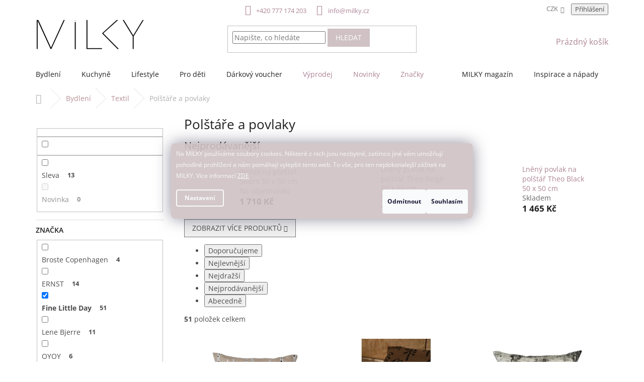

--- FILE ---
content_type: text/html; charset=utf-8
request_url: https://www.milky.cz/polstare-a-povlaky/?pv36=1593
body_size: 40113
content:
<!doctype html><html lang="cs" dir="ltr" class="header-background-light external-fonts-loaded"><head><meta charset="utf-8" /><meta name="viewport" content="width=device-width,initial-scale=1" /><title>Polštáře a povlaky</title><link rel="preconnect" href="https://cdn.myshoptet.com" /><link rel="dns-prefetch" href="https://cdn.myshoptet.com" /><link rel="preload" href="https://cdn.myshoptet.com/prj/dist/master/cms/libs/jquery/jquery-1.11.3.min.js" as="script" /><link href="https://cdn.myshoptet.com/prj/dist/master/cms/templates/frontend_templates/shared/css/font-face/open-sans.css" rel="stylesheet"><link href="https://cdn.myshoptet.com/prj/dist/master/shop/dist/font-shoptet-11.css.62c94c7785ff2cea73b2.css" rel="stylesheet"><script>
dataLayer = [];
dataLayer.push({'shoptet' : {
    "pageId": 972,
    "pageType": "category",
    "currency": "CZK",
    "currencyInfo": {
        "decimalSeparator": ",",
        "exchangeRate": 1,
        "priceDecimalPlaces": 0,
        "symbol": "K\u010d",
        "symbolLeft": 0,
        "thousandSeparator": " "
    },
    "language": "cs",
    "projectId": 440414,
    "category": {
        "guid": "734ef6f4-a8fd-11eb-9072-0cc47a6c9c84",
        "path": "Bydlen\u00ed | Textil | Pol\u0161t\u00e1\u0159e a povlaky",
        "parentCategoryGuid": "734d367a-a8fd-11eb-a8ee-0cc47a6c9c84"
    },
    "cartInfo": {
        "id": null,
        "freeShipping": false,
        "freeShippingFrom": null,
        "leftToFreeGift": {
            "formattedPrice": "0 K\u010d",
            "priceLeft": 0
        },
        "freeGift": false,
        "leftToFreeShipping": {
            "priceLeft": null,
            "dependOnRegion": null,
            "formattedPrice": null
        },
        "discountCoupon": [],
        "getNoBillingShippingPrice": {
            "withoutVat": 0,
            "vat": 0,
            "withVat": 0
        },
        "cartItems": [],
        "taxMode": "ORDINARY"
    },
    "cart": [],
    "customer": {
        "priceRatio": 1,
        "priceListId": 1,
        "groupId": null,
        "registered": false,
        "mainAccount": false
    }
}});
dataLayer.push({'cookie_consent' : {
    "marketing": "denied",
    "analytics": "denied"
}});
document.addEventListener('DOMContentLoaded', function() {
    shoptet.consent.onAccept(function(agreements) {
        if (agreements.length == 0) {
            return;
        }
        dataLayer.push({
            'cookie_consent' : {
                'marketing' : (agreements.includes(shoptet.config.cookiesConsentOptPersonalisation)
                    ? 'granted' : 'denied'),
                'analytics': (agreements.includes(shoptet.config.cookiesConsentOptAnalytics)
                    ? 'granted' : 'denied')
            },
            'event': 'cookie_consent'
        });
    });
});
</script>

<!-- Google Tag Manager -->
<script>(function(w,d,s,l,i){w[l]=w[l]||[];w[l].push({'gtm.start':
new Date().getTime(),event:'gtm.js'});var f=d.getElementsByTagName(s)[0],
j=d.createElement(s),dl=l!='dataLayer'?'&l='+l:'';j.async=true;j.src=
'https://www.googletagmanager.com/gtm.js?id='+i+dl;f.parentNode.insertBefore(j,f);
})(window,document,'script','dataLayer','GTM-K3SZP32C');</script>
<!-- End Google Tag Manager -->

<meta property="og:type" content="website"><meta property="og:site_name" content="milky.cz"><meta property="og:url" content="https://www.milky.cz/polstare-a-povlaky/?pv36=1593"><meta property="og:title" content="Polštáře a povlaky"><meta name="author" content="MILKY"><meta name="web_author" content="Shoptet.cz"><meta name="dcterms.rightsHolder" content="www.milky.cz"><meta name="robots" content="index,follow"><meta property="og:image" content="https://cdn.myshoptet.com/usr/www.milky.cz/user/logos/milky_new_logo_final_polovicni.jpg?t=1769909131"><meta property="og:description" content='"Už zase nový polštář?" My říkáme ANO! Dekorační polštářky a povlaky jsou číslem jedna v bytovém designu. Budou ozdobou vašeho obývacího a dětského pokoje nebo také ložnice a tím podtrhnou krásu jedinečného stylingu. Vybírat můžete z mnoha materiálů, barevných kombinací i motivů. Zaměřte svůj zrak obzvlášť na precizní…'><meta name="description" content='"Už zase nový polštář?" My říkáme ANO! Dekorační polštářky a povlaky jsou číslem jedna v bytovém designu. Budou ozdobou vašeho obývacího a dětského pokoje nebo také ložnice a tím podtrhnou krásu jedinečného stylingu. Vybírat můžete z mnoha materiálů, barevných kombinací i motivů. Zaměřte svůj zrak obzvlášť na precizní…'><style>:root {--color-primary: #ad8495;--color-primary-h: 335;--color-primary-s: 20%;--color-primary-l: 60%;--color-primary-hover: #7d6a6d;--color-primary-hover-h: 351;--color-primary-hover-s: 8%;--color-primary-hover-l: 45%;--color-secondary: #cfc1c4;--color-secondary-h: 347;--color-secondary-s: 13%;--color-secondary-l: 78%;--color-secondary-hover: #7d6a6d;--color-secondary-hover-h: 351;--color-secondary-hover-s: 8%;--color-secondary-hover-l: 45%;--color-tertiary: #cfc1c4;--color-tertiary-h: 347;--color-tertiary-s: 13%;--color-tertiary-l: 78%;--color-tertiary-hover: #ad8495;--color-tertiary-hover-h: 335;--color-tertiary-hover-s: 20%;--color-tertiary-hover-l: 60%;--color-header-background: #ffffff;--template-font: "Open Sans";--template-headings-font: "Open Sans";--header-background-url: none;--cookies-notice-background: #1A1937;--cookies-notice-color: #F8FAFB;--cookies-notice-button-hover: #f5f5f5;--cookies-notice-link-hover: #27263f;--templates-update-management-preview-mode-content: "Náhled aktualizací šablony je aktivní pro váš prohlížeč."}</style>
    
    <link href="https://cdn.myshoptet.com/prj/dist/master/shop/dist/main-11.less.5a24dcbbdabfd189c152.css" rel="stylesheet" />
        
<link rel="next" href="/polstare-a-povlaky/strana-2/?pv36=1593" />    <script>var shoptet = shoptet || {};</script>
    <script src="https://cdn.myshoptet.com/prj/dist/master/shop/dist/main-3g-header.js.27c4444ba5dd6be3416d.js"></script>
<!-- User include --><!-- api 428(82) html code header -->
<link rel="stylesheet" href="https://cdn.myshoptet.com/usr/api2.dklab.cz/user/documents/_doplnky/oblibene/440414/46/440414_46.css" type="text/css" /><style>
        :root {
            --dklab-favourites-flag-color: #A98F8F;
            --dklab-favourites-flag-text-color: #FFFFFF;
            --dklab-favourites-add-text-color: #000000;            
            --dklab-favourites-remove-text-color: #CFC1C4;            
            --dklab-favourites-add-text-detail-color: #000000;            
            --dklab-favourites-remove-text-detail-color: #A98F8F;            
            --dklab-favourites-header-icon-color: #000000;            
            --dklab-favourites-counter-color: #000000;            
        } </style>
<!-- api 1517(1128) html code header -->
<!-- Shop The Look file location --><script src='https://api.klubus.cz/shoptet/addons/shop-the-look/data/440414/frontend/content-data.js?v=1769887844'></script>
<!-- api 1556(1155) html code header -->
<script>
    var shoptetakCopyDisableSettings={"rightClick":false,"textCopy":true,"imgCopy":true,"adminDisable":true,"productsTitlesDisable":true,"categoryDisable":true,"pagesDisable":true,"urlAddressOne":"https:\/\/www.milky.cz\/doprava-a-platba\/","urlAddressTwo":"https:\/\/www.milky.cz\/reklamace-a-vraceni-zbozi\/","urlAddressThree":"https:\/\/www.milky.cz\/obchodni-podminky\/","urlAddressFour":"","urlAddressFive":""};

    const rootCopy = document.documentElement;
</script>

<!-- api 1875(1440) html code header -->

<script type="text/javascript">
var _IMT = _IMT || [];
const _imShoptetSettings = [
    {
        language: "cs",
        apiKey:  "48f8324031f0421dbee424ea13c02920",
        currencyCode: "undefined"
    }
];
(function() {
  var date = new Date();
  var pref = date.getFullYear()+'-'+date.getMonth()+'-'+date.getDate();
  var p = document.createElement('script'); p.type = 'text/javascript'; p.async = true;
      p.src = 'https://static.imservice99.eu/shoptet.im.min.js?'+pref;
      var s = document.getElementsByTagName('script')[0]; s.parentNode.insertBefore(p, s);
})();
</script>
    
<!-- api 473(125) html code header -->

                <style>
                    #order-billing-methods .radio-wrapper[data-guid="4deb5b9e-9b1d-11ed-90ab-b8ca3a6a5ac4"]:not(.cggooglepay), #order-billing-methods .radio-wrapper[data-guid="51907c19-01a1-11ec-90ab-b8ca3a6a5ac4"]:not(.cgapplepay) {
                        display: none;
                    }
                </style>
                <script type="text/javascript">
                    document.addEventListener('DOMContentLoaded', function() {
                        if (getShoptetDataLayer('pageType') === 'billingAndShipping') {
                            
                try {
                    if (window.ApplePaySession && window.ApplePaySession.canMakePayments()) {
                        document.querySelector('#order-billing-methods .radio-wrapper[data-guid="51907c19-01a1-11ec-90ab-b8ca3a6a5ac4"]').classList.add('cgapplepay');
                    }
                } catch (err) {} 
            
                            
                const cgBaseCardPaymentMethod = {
                        type: 'CARD',
                        parameters: {
                            allowedAuthMethods: ["PAN_ONLY", "CRYPTOGRAM_3DS"],
                            allowedCardNetworks: [/*"AMEX", "DISCOVER", "INTERAC", "JCB",*/ "MASTERCARD", "VISA"]
                        }
                };
                
                function cgLoadScript(src, callback)
                {
                    var s,
                        r,
                        t;
                    r = false;
                    s = document.createElement('script');
                    s.type = 'text/javascript';
                    s.src = src;
                    s.onload = s.onreadystatechange = function() {
                        if ( !r && (!this.readyState || this.readyState == 'complete') )
                        {
                            r = true;
                            callback();
                        }
                    };
                    t = document.getElementsByTagName('script')[0];
                    t.parentNode.insertBefore(s, t);
                } 
                
                function cgGetGoogleIsReadyToPayRequest() {
                    return Object.assign(
                        {},
                        {
                            apiVersion: 2,
                            apiVersionMinor: 0
                        },
                        {
                            allowedPaymentMethods: [cgBaseCardPaymentMethod]
                        }
                    );
                }

                function onCgGooglePayLoaded() {
                    let paymentsClient = new google.payments.api.PaymentsClient({environment: 'PRODUCTION'});
                    paymentsClient.isReadyToPay(cgGetGoogleIsReadyToPayRequest()).then(function(response) {
                        if (response.result) {
                            document.querySelector('#order-billing-methods .radio-wrapper[data-guid="4deb5b9e-9b1d-11ed-90ab-b8ca3a6a5ac4"]').classList.add('cggooglepay');	 	 	 	 	 
                        }
                    })
                    .catch(function(err) {});
                }
                
                cgLoadScript('https://pay.google.com/gp/p/js/pay.js', onCgGooglePayLoaded);
            
                        }
                    });
                </script> 
                
<!-- api 1884(1449) html code header -->
<style>.style-1, .style-2, .style-3 {  --shk-promo-status-active-bg: #bfacb0;--shk-promo-status-active-c: #ffffff;--shk-promo-status-error-bg: #bfacb0;--shk-promo-status-error-c: #ffffff;--shk-promo-status-preactive-bg: #bfacb0;--shk-promo-status-preactive-c: #ffffff;--shk-promo-border-r: 0px;}.style-1 {  --shk-promo-g-border-c:#e8e3e1;--shk-promo-g-bg:#e8e3e1;--shk-promo-g-c:#444444;--shk-promo-g-head-c:#7d6a6d;--shk-promo-g-head-bg:#cfc1c4;--shk-promo-g-price-c:#444444;--shk-promo-g-normal-price-c:#444444;--shk-promo-g-discount-bg:#cfc1c4;--shk-promo-g-discount-c:#444444;--shk-promo-g-countdown-c:#444444;--shk-promo-g-countdown-bg:#e8e3e1;--shk-promo-g-countdown-num-c:#7d6a6d;--shk-promo-g-free-shipping-c:#444444;--shk-promo-g-code-bg:#7d6a6d;--shk-promo-g-code-bg-hover:#cfc1c4;--shk-promo-g-code-c:#ffffff;--shk-promo-g-code-c-hover:#ffffff;--shk-promo-g-code-border-c:#c0c0c0;--shk-promo-g-code-border-c-hover:#c0c0c0;--shk-promo-g-code-used-opacity:0;--shk-promo-g-button-add-bg:#7d6a6d;--shk-promo-g-button-add-bg-hover:#cfc1c4;--shk-promo-g-button-add-c:#ffffff;--shk-promo-g-button-add-c-hover:#ffffff;--shk-promo-g-button-change-bg:#919191;--shk-promo-g-button-change-bg-hover:#cfc1c4;--shk-promo-g-button-change-c:#ffffff;--shk-promo-g-button-change-c-hover:#ffffff;--shk-promo-g-button-remove-bg:#919191;--shk-promo-g-button-remove-bg-hover:#cfc1c4;--shk-promo-g-button-remove-c:#ffffff;--shk-promo-g-button-remove-c-hover:#ffffff;--shk-promo-d-border-c:#e3d4a6;--shk-promo-d-bg:#f9f1d7;--shk-promo-d-c:#000000;--shk-promo-d-head-c:#6f5402;--shk-promo-d-head-bg:#e3d4a6;--shk-promo-d-price-c:#e92424;--shk-promo-d-normal-price-c:#000000;--shk-promo-d-discount-bg:#ffe0e0;--shk-promo-d-discount-c:#e92424;--shk-promo-d-countdown-c:#000000;--shk-promo-d-countdown-bg:#ffffff;--shk-promo-d-countdown-num-c:#e92424;--shk-promo-d-free-shipping-c:#008605;--shk-promo-d-code-bg:#ffffff;--shk-promo-d-code-bg-hover:#ffffff;--shk-promo-d-code-c:#000000;--shk-promo-d-code-c-hover:#a2852d;--shk-promo-d-code-border-c:#e3d4a6;--shk-promo-d-code-border-c-hover:#e3d4a6;--shk-promo-d-code-used-opacity:0.8;--shk-promo-d-button-add-bg:#008c06;--shk-promo-d-button-add-bg-hover:#007006;--shk-promo-d-button-add-c:#ffffff;--shk-promo-d-button-add-c-hover:#ffffff;--shk-promo-d-button-change-bg:#008c06;--shk-promo-d-button-change-bg-hover:#007006;--shk-promo-d-button-change-c:#ffffff;--shk-promo-d-button-change-c-hover:#ffffff;--shk-promo-d-button-remove-bg:#8c1700;--shk-promo-d-button-remove-bg-hover:#641100;--shk-promo-d-button-remove-c:#ffffff;--shk-promo-d-button-remove-c-hover:#ffffff;}.style-2 {  --shk9-g-2-border-c:#ffd538;--shk9-g-2-bg:#fff9d7;--shk9-g-2-c:#000000;--shk9-g-2-head-c:#000000;--shk9-g-2-head-bg:#ffd538;--shk9-g-2-box-c:#000000;--shk9-g-2-box-bg:#ffd538;--shk9-g-2-price-c:#bc0000;--shk9-g-2-normal-price-c:#A4A4A4;--shk9-g-2-discount-bg:#ffd538;--shk9-g-2-discount-c:#bc0000;--shk9-g-2-discount-c-2:#bc0000;--shk9-g-2-countdown-c:#000000;--shk9-g-2-countdown-bg:#ffffff;--shk9-g-2-countdown-border-c:#ffd538;--shk9-g-2-countdown-num-c:#000000;--shk9-g-2-free-shipping-c:#6d8205;--shk9-g-2-free-shipping-c-2:#6d8205;--shk9-g-2-code-bg:#ffffff;--shk9-g-2-code-bg-hover:#ffffff;--shk9-g-2-code-c:#000000;--shk9-g-2-code-c-hover:#000000;--shk9-g-2-code-border-c:#000000;--shk9-g-2-code-border-c-hover:#000000;--shk9-g-2-code-used-opacity:0.8;--shk9-g-2-button-add-c:#000000;--shk9-g-2-button-add-c-hover:#000000;--shk9-g-2-button-change-c:#000000;--shk9-g-2-button-change-c-hover:#000000;--shk9-g-2-button-remove-c:#000000;--shk9-g-2-button-remove-c-hover:#000000;--shk9-d-2-border-c:#00275b;--shk9-d-2-bg:#ecf5fe;--shk9-d-2-c:#00275b;--shk9-d-2-head-c:#ffffff;--shk9-d-2-head-bg:#00275b;--shk9-d-2-box-c:#ffffff;--shk9-d-2-box-bg:#00275B;--shk9-d-2-price-c:#00275b;--shk9-d-2-normal-price-c:#A4A4A4;--shk9-d-2-discount-bg:#00275b;--shk9-d-2-discount-c:#ffffff;--shk9-d-2-discount-c-2:#ffffff;--shk9-d-2-countdown-c:#00275b;--shk9-d-2-countdown-bg:#ffffff;--shk9-d-2-countdown-border-c:#00275b;--shk9-d-2-countdown-num-c:#00275b;--shk9-d-2-free-shipping-c:#00275b;--shk9-d-2-free-shipping-c-2:#00275b;--shk9-d-2-code-bg:#ffffff;--shk9-d-2-code-bg-hover:#ffffff;--shk9-d-2-code-c:#000000;--shk9-d-2-code-c-hover:#000000;--shk9-d-2-code-border-c:#00275B;--shk9-d-2-code-border-c-hover:#00275B;--shk9-d-2-code-used-opacity:0.8;--shk9-d-2-button-add-c:#00275b;--shk9-d-2-button-add-c-hover:#00275b;--shk9-d-2-button-change-c:#00275b;--shk9-d-2-button-change-c-hover:#00275b;--shk9-d-2-button-remove-c:#00275b;--shk9-d-2-button-remove-c-hover:#00275b;}.style-3 {  --shk9-g-3-box-bg:#f1f1f1;--shk9-g-3-box-bc:#f1f1f1;--shk9-g-3-mt-c:#666666;--shk9-g-3-header-bg:#e0e0e0;--shk9-g-3-header-bc:#f1f1f1;--shk9-g-3-header-c:#414141;--shk9-g-3-discount-c:#bf1515;--shk9-g-3-discount-c-2:#bf1515;--shk9-g-3-discount-bg:#f1f1f1;--shk9-g-3-old-price-c:#666666;--shk9-g-3-promo-price-c:#333333;--shk9-g-3-pi-bc:#000000;--shk9-g-3-pi-bg:#ffffff;--shk9-g-3-pi-label-c:#000000;--shk9-g-3-pc-bg:#ffdf4f;--shk9-g-3-pc-c:#000000;--shk9-g-3-pc-bg-h:#ffdf4f;--shk9-g-3-pc-c-h:#000000;--shk9-g-3-fs-c:#0a7c07;--shk9-g-3-b-add-c:#000000;--shk9-g-3-b-add-c-h:#000000;--shk9-g-3-b-change-c:#000000;--shk9-g-3-b-change-c-h:#000000;--shk9-g-3-b-remove-c:#000000;--shk9-g-3-b-remove-c-h:#000000;--shk9-g-3-cd-bg:#ffdf4f;--shk9-g-3-cd-c:#1c1c1c;--shk9-g-3-cd-num-c:#1c1c1c;--shk9-d-3-box-bg:#f1f1f1;--shk9-d-3-box-bc:#f1f1f1;--shk9-d-3-mt-c:#666666;--shk9-d-3-header-bg:#e0e0e0;--shk9-d-3-header-bc:#f1f1f1;--shk9-d-3-header-c:#414141;--shk9-d-3-discount-c:#bf1515;--shk9-d-3-discount-c-2:#bf1515;--shk9-d-3-discount-bg:#f1f1f1;--shk9-d-3-old-price-c:#666666;--shk9-d-3-promo-price-c:#333333;--shk9-d-3-pi-bc:#000000;--shk9-d-3-pi-bg:#ffffff;--shk9-d-3-pi-label-c:#000000;--shk9-d-3-pc-bg:#ffdf4f;--shk9-d-3-pc-c:#000000;--shk9-d-3-pc-bg-h:#ffdf4f;--shk9-d-3-pc-c-h:#000000;--shk9-d-3-fs-c:#0a7c07;--shk9-d-3-b-add-c:#000000;--shk9-d-3-b-add-c-h:#000000;--shk9-d-3-b-change-c:#000000;--shk9-d-3-b-change-c-h:#000000;--shk9-d-3-b-remove-c:#000000;--shk9-d-3-b-remove-c-h:#000000;--shk9-d-3-cd-bg:#ffdf4f;--shk9-d-3-cd-c:#1c1c1c;--shk9-d-3-cd-num-c:#1c1c1c;} .flag.flag-promo-extra-sleva, .pr-list-flag-promo-extra-sleva, .bool-promo-extra-sleva, .flag.flag-promo-unikatni-sleva, .pr-list-flag-promo-unikatni-sleva, .bool-promo-unikatni-sleva {--shk-promo-flag-extra-bg: #d1c7c2;--shk-promo-flag-extra-c: #ffffff;--shk-promo-flag-uni-bg: #bfacb0;--shk-promo-flag-uni-c: #ffffff;} </style>
<!-- service 1517(1128) html code header -->
<link rel="stylesheet" href="https://cdn.myshoptet.com/addons/janklubus/shoptet-shop-the-look-frontend/styles.header.min.css?3dab94f698d04dd6c54f27e213cd1ae626ead247">
<!-- service 1556(1155) html code header -->
<link rel="stylesheet" href="https://cdn.myshoptet.com/usr/shoptet.tomashlad.eu/user/documents/extras/copy-disable/screen.css?v=7">
<!-- service 1878(1443) html code header -->
<link rel="stylesheet" href="https://cdn.myshoptet.com/addons/jakubtursky/shoptet-side-info-bar-git/styles.header.min.css?9c061c2c0b5e5d0ce2fb59490c82f4d6636f99e8">
<!-- service 1884(1449) html code header -->
<link rel="stylesheet" href="https://cdn.myshoptet.com/addons/shop-factory-doplnky-FE/dynamicke-akce-a-slevy/styles.header.min.css?b13ae9629b3d95c3a77a961f006a4683fecadb46">
<!-- service 2065(1618) html code header -->
<link rel="stylesheet" href="https://cdn.myshoptet.com/addons/dominikmartini/blog_plus/styles.header.min.css?aedfac0413bd4080d78f101490c6910314848f14">
<!-- service 409(63) html code header -->
<style>
#filters h4{cursor:pointer;}[class~=slider-wrapper],[class~=filter-section]{padding-left:0;}#filters h4{padding-left:13.5pt;}[class~=filter-section],[class~=slider-wrapper]{padding-bottom:0 !important;}#filters h4:before{position:absolute;}#filters h4:before{left:0;}[class~=filter-section],[class~=slider-wrapper]{padding-right:0;}#filters h4{padding-bottom:9pt;}#filters h4{padding-right:13.5pt;}#filters > .slider-wrapper,[class~=slider-wrapper] > div,.filter-sections form,[class~=slider-wrapper][class~=filter-section] > div,.razeni > form{display:none;}#filters h4:before,#filters .otevreny h4:before{content:"\e911";}#filters h4{padding-top:9pt;}[class~=filter-section],[class~=slider-wrapper]{padding-top:0 !important;}[class~=filter-section]{border-top-width:0 !important;}[class~=filter-section]{border-top-style:none !important;}[class~=filter-section]{border-top-color:currentColor !important;}#filters .otevreny h4:before,#filters h4:before{font-family:shoptet;}#filters h4{position:relative;}#filters h4{margin-left:0 !important;}[class~=filter-section]{border-image:none !important;}#filters h4{margin-bottom:0 !important;}#filters h4{margin-right:0 !important;}#filters h4{margin-top:0 !important;}#filters h4{border-top-width:.0625pc;}#filters h4{border-top-style:solid;}#filters h4{border-top-color:#e0e0e0;}[class~=slider-wrapper]{max-width:none;}[class~=otevreny] form,.slider-wrapper.otevreny > div,[class~=slider-wrapper][class~=otevreny] > div,.otevreny form{display:block;}#filters h4{border-image:none;}[class~=param-filter-top]{margin-bottom:.9375pc;}[class~=otevreny] form{margin-bottom:15pt;}[class~=slider-wrapper]{color:inherit;}#filters .otevreny h4:before{-webkit-transform:rotate(180deg);}[class~=slider-wrapper],#filters h4:before{background:none;}#filters h4:before{-webkit-transform:rotate(90deg);}#filters h4:before{-moz-transform:rotate(90deg);}[class~=param-filter-top] form{display:block !important;}#filters h4:before{-o-transform:rotate(90deg);}#filters h4:before{-ms-transform:rotate(90deg);}#filters h4:before{transform:rotate(90deg);}#filters h4:before{font-size:.104166667in;}#filters .otevreny h4:before{-moz-transform:rotate(180deg);}#filters .otevreny h4:before{-o-transform:rotate(180deg);}#filters h4:before{top:36%;}#filters .otevreny h4:before{-ms-transform:rotate(180deg);}#filters h4:before{height:auto;}#filters h4:before{width:auto;}#filters .otevreny h4:before{transform:rotate(180deg);}
@media screen and (max-width: 767px) {
.param-filter-top{padding-top: 15px;}
}
#content .filters-wrapper > div:first-of-type, #footer .filters-wrapper > div:first-of-type {text-align: left;}
.template-11.one-column-body .content .filter-sections{padding-top: 15px; padding-bottom: 15px;}
</style>
<!-- service 421(75) html code header -->
<style>
body:not(.template-07):not(.template-09):not(.template-10):not(.template-11):not(.template-12):not(.template-13):not(.template-14) #return-to-top i::before {content: 'a';}
#return-to-top i:before {content: '\e911';}
#return-to-top {
z-index: 99999999;
    position: fixed;
    bottom: 45px;
    right: 20px;
background: rgba(0, 0, 0, 0.7);
    width: 50px;
    height: 50px;
    display: block;
    text-decoration: none;
    -webkit-border-radius: 35px;
    -moz-border-radius: 35px;
    border-radius: 35px;
    display: none;
    -webkit-transition: all 0.3s linear;
    -moz-transition: all 0.3s ease;
    -ms-transition: all 0.3s ease;
    -o-transition: all 0.3s ease;
    transition: all 0.3s ease;
}
#return-to-top i {color: #fff;margin: -10px 0 0 -10px;position: relative;left: 50%;top: 50%;font-size: 19px;-webkit-transition: all 0.3s ease;-moz-transition: all 0.3s ease;-ms-transition: all 0.3s ease;-o-transition: all 0.3s ease;transition: all 0.3s ease;height: 20px;width: 20px;text-align: center;display: block;font-style: normal;}
#return-to-top:hover {
    background: rgba(0, 0, 0, 0.9);
}
#return-to-top:hover i {
    color: #fff;
}
.icon-chevron-up::before {
font-weight: bold;
}
.ordering-process #return-to-top{display: none !important;}
</style>
<!-- service 417(71) html code header -->
<style>
@media screen and (max-width: 767px) {
body.sticky-mobile:not(.paxio-merkur):not(.venus) .dropdown {display: none !important;}
body.sticky-mobile:not(.paxio-merkur):not(.venus) .languagesMenu{right: 98px; position: absolute;}
body.sticky-mobile:not(.paxio-merkur):not(.venus) .languagesMenu .caret{display: none !important;}
body.sticky-mobile:not(.paxio-merkur):not(.venus) .languagesMenu.open .languagesMenu__content {display: block;right: 0;left: auto;}
.template-12 #header .site-name {max-width: 40% !important;}
}
@media screen and (-ms-high-contrast: active), (-ms-high-contrast: none) {
.template-12 #header {position: fixed; width: 100%;}
.template-12 #content-wrapper.content-wrapper{padding-top: 80px;}
}
.sticky-mobile #header-image{display: none;}
@media screen and (max-width: 640px) {
.template-04.sticky-mobile #header-cart{position: fixed;top: 3px;right: 92px;}
.template-04.sticky-mobile #header-cart::before {font-size: 32px;}
.template-04.sticky-mobile #header-cart strong{display: none;}
}
@media screen and (min-width: 641px) {
.dklabGarnet #main-wrapper {overflow: visible !important;}
}
.dklabGarnet.sticky-mobile #logo img {top: 0 !important;}
@media screen and (min-width: 768px){
.top-navigation-bar .site-name {display: none;}
}
/*NOVÁ VERZE MOBILNÍ HLAVIČKY*/
@media screen and (max-width: 767px){
.scrolled-down body:not(.ordering-process):not(.search-window-visible) .top-navigation-bar {transform: none !important;}
.scrolled-down body:not(.ordering-process):not(.search-window-visible) #header .site-name {transform: none !important;}
.scrolled-down body:not(.ordering-process):not(.search-window-visible) #header .cart-count {transform: none !important;}
.scrolled-down #header {transform: none !important;}

body.template-11.mobile-header-version-1:not(.paxio-merkur):not(.venus) .top-navigation-bar .site-name{display: none !important;}
body.template-11.mobile-header-version-1:not(.paxio-merkur):not(.venus) #header .cart-count {top: -39px !important;position: absolute !important;}
.template-11.sticky-mobile.mobile-header-version-1 .responsive-tools > a[data-target="search"] {visibility: visible;}
.template-12.mobile-header-version-1 #header{position: fixed !important;}
.template-09.mobile-header-version-1.sticky-mobile .top-nav .subnav-left {visibility: visible;}
}

/*Disco*/
@media screen and (min-width: 768px){
.template-13:not(.jupiter) #header, .template-14 #header{position: sticky;top: 0;z-index: 8;}
.template-14.search-window-visible #header{z-index: 9999;}
body.navigation-hovered::before {z-index: 7;}
/*
.template-13 .top-navigation-bar{z-index: 10000;}
.template-13 .popup-widget {z-index: 10001;}
*/
.scrolled .template-13 #header, .scrolled .template-14 #header{box-shadow: 0 2px 10px rgba(0,0,0,0.1);}
.search-focused::before{z-index: 8;}
.top-navigation-bar{z-index: 9;position: relative;}
.paxio-merkur.top-navigation-menu-visible #header .search-form .form-control {z-index: 1;}
.paxio-merkur.top-navigation-menu-visible .search-form::before {z-index: 1;}
.scrolled .popup-widget.cart-widget {position: fixed;top: 68px !important;}

/* MERKUR */
.paxio-merkur.sticky-mobile.template-11 #oblibeneBtn{line-height: 70px !important;}
}


/* VENUS */
@media screen and (min-width: 768px){
.venus.sticky-mobile:not(.ordering-process) #header {position: fixed !important;width: 100%;transform: none !important;translate: none !important;box-shadow: 0 2px 10px rgba(0,0,0,0.1);visibility: visible !important;opacity: 1 !important;}
.venus.sticky-mobile:not(.ordering-process) .overall-wrapper{padding-top: 160px;}
.venus.sticky-mobile.type-index:not(.ordering-process) .overall-wrapper{padding-top: 85px;}
.venus.sticky-mobile:not(.ordering-process) #content-wrapper.content-wrapper {padding-top: 0 !important;}
}
@media screen and (max-width: 767px){
.template-14 .top-navigation-bar > .site-name{display: none !important;}
.template-14 #header .header-top .header-top-wrapper .site-name{margin: 0;}
}
/* JUPITER */
@media screen and (max-width: 767px){
.scrolled-down body.jupiter:not(.ordering-process):not(.search-window-visible) #header .site-name {-webkit-transform: translateX(-50%) !important;transform: translateX(-50%) !important;}
}
@media screen and (min-width: 768px){
.jupiter.sticky-header #header::after{display: none;}
.jupiter.sticky-header #header{position: fixed; top: 0; width: 100%;z-index: 99;}
.jupiter.sticky-header.ordering-process #header{position: relative;}
.jupiter.sticky-header .overall-wrapper{padding-top: 182px;}
.jupiter.sticky-header.ordering-process .overall-wrapper{padding-top: 0;}
.jupiter.sticky-header #header .header-top {height: 80px;}
}
</style>
<!-- service 428(82) html code header -->
<style>
@font-face {
    font-family: 'oblibene';
    src:  url('https://cdn.myshoptet.com/usr/api2.dklab.cz/user/documents/_doplnky/oblibene/font/oblibene.eot?v1');
    src:  url('https://cdn.myshoptet.com/usr/api2.dklab.cz/user/documents/_doplnky/oblibene/font/oblibene.eot?v1#iefix') format('embedded-opentype'),
    url('https://cdn.myshoptet.com/usr/api2.dklab.cz/user/documents/_doplnky/oblibene/font/oblibene.ttf?v1') format('truetype'),
    url('https://cdn.myshoptet.com/usr/api2.dklab.cz/user/documents/_doplnky/oblibene/font/oblibene.woff?v1') format('woff'),
    url('https://cdn.myshoptet.com/usr/api2.dklab.cz/user/documents/_doplnky/oblibene/font/oblibene.svg?v1') format('svg');
    font-weight: normal;
    font-style: normal;
}
</style>
<script>
var dklabFavIndividual;
</script>
<!-- project html code header -->
<link href="/user/documents/assets/libs/owl.carousel.min.css" rel="stylesheet" type="text/css">
<link href="/user/documents/assets/libs/owl.theme.default.min.css" rel="stylesheet" type="text/css">

<link href="/user/documents/assets/css/style.css?v=7.69" rel="stylesheet" type="text/css">
<link href="/user/documents/assets/css/style-new.css?v=2.61" rel="stylesheet" type="text/css">

<style>
.p-detail-info a[data-testid="productCardBrandName"] {
    color: #656565;
    cursor: auto;
}

.p-detail-info a[data-testid="productCardBrandName"] span {
    color: #b79094;
    font-weight: 600;
    cursor: pointer;
}

.p-detail-info a[data-testid="productCardBrandName"] span:hover {
    text-decoration: underline;
}

.p-detail-info .availability-value,
.p-info-wrapper > .availability-value:before,
.detail-prameters .delivery-time-label,
.detail-prameters .delivery-time {
    color: #656565;
}

.p-info-wrapper > .availability-value .availability-label,
.detail-prameters .delivery-time {
    font-weight: 600;
}

.contact-box ul li>span:before {
    color: #ad8495;
}

@media (min-width: 1200px) {
	.menu-item-1347 {
  	margin-left: auto;
  }
}
@media (min-width: 1200px) {
	.menu-helper {
  	right: -10px;
  }
}
@media (min-width: 1440px) {
	.menu-helper {
  	right: -30px;
  }
}
/*---*/
.tooltip2 {
	display: none;
}
.discount-message {
    margin-top: 10px;
    font-size: 11px;
}
@media (min-width: 1200px) {
  .custom-footer > div.extended {
    width: 41% !important;
  }
html .custom-footer > div:nth-child(1) {
    width: 17% !important;
  }

html .custom-footer > div:nth-child(2) {
    width: 13% !important;
  }

html .custom-footer > div:nth-child(3) {
    width: 14% !important;
  }

 html .custom-footer > div:nth-child(4) {
    width: 15% !important;
  }
}
.menu-item-750 a, .menu-item-1089 a {
  color: #ad8495 !important;
}
.menu-item-750 a:hover, .menu-item-1089 a:hover, .menu-item-1221 a:hover {
  color: #656565  !important;
}
.basic-description p {
    text-align: justify;
}
.id-1 .news-item .text .title {
  font-size: 16px;
}
.content .h4.homepage-products-heading-6:nth-of-type(1):before {
  width: 300px !important;
}
@media (min-width: 1200px) {
  .custom-footer {
    padding-left: 0;
    padding-top: 25px;
  }
}
.homepage-group-title.homepage-products-heading-2.h4:hover {
 color: #ad8495;
}
.h4.homepage-group-title:hover {
 color: #ad8495;
}
.homepage-blog-wrapper .homepage-group-title > a {
 color: #666; 
}
.homepage-blog-wrapper .homepage-group-title a:hover {
 color: #ad8495;
}
.homepage-blog-wrapper .description {
 display: none;
}
.homepage-blog-wrapper .h4.homepage-group-title {
 margin-top: 10px;
}
.siteCookies__link {
 background-color: transparent !important;
}
.siteCookies {
 font-size: 12px !important;
}
.siteCookies__button {
 padding: 0px 10px !important;
 margin-bottom: 10px !important;
}
.siteCookies--bottom.siteCookies--scrolled .siteCookies__form {
 background: rgba(207, 193, 196, 0.9) !important;
}
.siteCookies__form {
 background: rgba(207, 193, 196, 0.9) !important;
 padding: 10px 10px 0px 10px !important;
}
.siteCookies__link.js-cookies-settings {
 line-height: 30px;
}
@media (min-width: 768px) {
	.mobile .site-msg.information .text {
  	background: rgba(207, 193, 196, 0.8) !important; 
  }
  .mobile .site-msg.information  {
  	background: unset !important;
   	height: auto  !important;
  }
}
@media (max-width: 768px) {
  .overall-wrapper:not(.scrolled) #topNavigationDropdown {
    margin-top: 4px;
  }
}

</style>
<style>
.products-block.products .p .name {
	min-height: 45px;
}
.shkDiscountPromoAdvancedOrder {
  --shk-promo-advanced-order-c: #656565;
  --shk-promo-advanced-order-bg: #e8e3e1;
}
.flag.flag-promo-extra-sleva, .pr-list-flag-promo-extra-sleva, .bool-promo-extra-sleva {
	display: none;
}
.shkPromoDiscountFilterFlag.shkPromoDiscountFilterFlag--global {
	display: none;
}
.product .p-in {
  display: flex;
  flex-direction: column;
  flex-grow: 1;
}
.product .p-in-in {
	flex-grow: 1;
}
.products-block .ratings-wrapper {
  min-height: auto;
}
@media (min-width: 768px) {
	.products-block:not(.products-additional):not(.products-additional) .ratings-wrapper .availability {
    min-height: 48px;
    display: flex;
    align-items: center;
	}
}
.product .p-in .shkDiscountPromoProduct--active .shkDiscountPromoProduct__code {
  display: none !important;
}
.product .shkDiscountPromoProduct--active .shkDiscountPromoProduct__message__title {
  color: #7d6a6d;
}
@media (min-width: 992px) {
  .product .shkDiscountPromoProduct--active .shkDiscountPromoProduct__message--active {
    position: absolute;
    padding-left: 110px;
    z-index: 4;
    background-color: rgba(0, 0, 0, 0);
    padding-bottom: 5px;
    align-items: flex-end;
    top: 6px;
  }
  .product .shkDiscountPromoProduct--active .shkDiscountPromoProduct__content {
    padding-left: 15px;
    padding-right: 15px;
    justify-content: flex-start;
  }
  .product .shkDiscountPromoProduct--active .shkDiscountPromoProduct__message__title {
  	line-height: 12px;
  }
}
@media (max-width: 1199px) {
	#cboxContent .shkDiscountPromoAdvancedOrder {
  	margin-bottom: 20px;
  }
}
@media (min-width: 768px) {
  .top-navigation-tools > .login {
    display: none;
  }
}
@media (max-width: 767px) {
	.shkDiscountPromoProduct.style-1 .shkDiscountPromoProduct__countdown {
  	padding-top: 8px;
  }
}
.shkDiscountPromo.shkDiscountPromo--active .shkDiscountPromo__detailWrap {
	display: none;
}
@media (min-width: 768px) {
  .shkDiscountPromo.shkDiscountPromo--active .shkDiscountPromo__wrapper {
    justify-content: left;
  }
}
.ordering-process .navigation-buttons > * {
	display: none!important;
}
.btn.btn-default, a.btn.btn-default {
  border-color: var(--color-tertiary);
}
.p-info-wrapper-mobile .icons-wrap .dkLabFavDiv {
	padding-left: 0;
}
.p-info-wrapper-mobile .icons-wrap .watchdog {
  color: #ad8495;
}
.p-info-wrapper-mobile .icons-wrap .watchdog:hover {
  color: #656565;
}
</style>
<!-- /User include --><link rel="shortcut icon" href="/favicon.ico" type="image/x-icon" /><link rel="canonical" href="https://www.milky.cz/polstare-a-povlaky/" /><script>!function(){var t={9196:function(){!function(){var t=/\[object (Boolean|Number|String|Function|Array|Date|RegExp)\]/;function r(r){return null==r?String(r):(r=t.exec(Object.prototype.toString.call(Object(r))))?r[1].toLowerCase():"object"}function n(t,r){return Object.prototype.hasOwnProperty.call(Object(t),r)}function e(t){if(!t||"object"!=r(t)||t.nodeType||t==t.window)return!1;try{if(t.constructor&&!n(t,"constructor")&&!n(t.constructor.prototype,"isPrototypeOf"))return!1}catch(t){return!1}for(var e in t);return void 0===e||n(t,e)}function o(t,r,n){this.b=t,this.f=r||function(){},this.d=!1,this.a={},this.c=[],this.e=function(t){return{set:function(r,n){u(c(r,n),t.a)},get:function(r){return t.get(r)}}}(this),i(this,t,!n);var e=t.push,o=this;t.push=function(){var r=[].slice.call(arguments,0),n=e.apply(t,r);return i(o,r),n}}function i(t,n,o){for(t.c.push.apply(t.c,n);!1===t.d&&0<t.c.length;){if("array"==r(n=t.c.shift()))t:{var i=n,a=t.a;if("string"==r(i[0])){for(var f=i[0].split("."),s=f.pop(),p=(i=i.slice(1),0);p<f.length;p++){if(void 0===a[f[p]])break t;a=a[f[p]]}try{a[s].apply(a,i)}catch(t){}}}else if("function"==typeof n)try{n.call(t.e)}catch(t){}else{if(!e(n))continue;for(var l in n)u(c(l,n[l]),t.a)}o||(t.d=!0,t.f(t.a,n),t.d=!1)}}function c(t,r){for(var n={},e=n,o=t.split("."),i=0;i<o.length-1;i++)e=e[o[i]]={};return e[o[o.length-1]]=r,n}function u(t,o){for(var i in t)if(n(t,i)){var c=t[i];"array"==r(c)?("array"==r(o[i])||(o[i]=[]),u(c,o[i])):e(c)?(e(o[i])||(o[i]={}),u(c,o[i])):o[i]=c}}window.DataLayerHelper=o,o.prototype.get=function(t){var r=this.a;t=t.split(".");for(var n=0;n<t.length;n++){if(void 0===r[t[n]])return;r=r[t[n]]}return r},o.prototype.flatten=function(){this.b.splice(0,this.b.length),this.b[0]={},u(this.a,this.b[0])}}()}},r={};function n(e){var o=r[e];if(void 0!==o)return o.exports;var i=r[e]={exports:{}};return t[e](i,i.exports,n),i.exports}n.n=function(t){var r=t&&t.__esModule?function(){return t.default}:function(){return t};return n.d(r,{a:r}),r},n.d=function(t,r){for(var e in r)n.o(r,e)&&!n.o(t,e)&&Object.defineProperty(t,e,{enumerable:!0,get:r[e]})},n.o=function(t,r){return Object.prototype.hasOwnProperty.call(t,r)},function(){"use strict";n(9196)}()}();</script>    <!-- Global site tag (gtag.js) - Google Analytics -->
    <script async src="https://www.googletagmanager.com/gtag/js?id=G-HQE4B6DCH1"></script>
    <script>
        
        window.dataLayer = window.dataLayer || [];
        function gtag(){dataLayer.push(arguments);}
        

                    console.debug('default consent data');

            gtag('consent', 'default', {"ad_storage":"denied","analytics_storage":"denied","ad_user_data":"denied","ad_personalization":"denied","wait_for_update":500});
            dataLayer.push({
                'event': 'default_consent'
            });
        
        gtag('js', new Date());

                gtag('config', 'UA-93470269-3', { 'groups': "UA" });
        
                gtag('config', 'G-HQE4B6DCH1', {"groups":"GA4","send_page_view":false,"content_group":"category","currency":"CZK","page_language":"cs"});
        
                gtag('config', 'AW-857747827', {"allow_enhanced_conversions":true});
        
        
        
        
        
                    gtag('event', 'page_view', {"send_to":"GA4","page_language":"cs","content_group":"category","currency":"CZK"});
        
        
        
        
        
        
        
        
        
        
        
        
        
        document.addEventListener('DOMContentLoaded', function() {
            if (typeof shoptet.tracking !== 'undefined') {
                for (var id in shoptet.tracking.bannersList) {
                    gtag('event', 'view_promotion', {
                        "send_to": "UA",
                        "promotions": [
                            {
                                "id": shoptet.tracking.bannersList[id].id,
                                "name": shoptet.tracking.bannersList[id].name,
                                "position": shoptet.tracking.bannersList[id].position
                            }
                        ]
                    });
                }
            }

            shoptet.consent.onAccept(function(agreements) {
                if (agreements.length !== 0) {
                    console.debug('gtag consent accept');
                    var gtagConsentPayload =  {
                        'ad_storage': agreements.includes(shoptet.config.cookiesConsentOptPersonalisation)
                            ? 'granted' : 'denied',
                        'analytics_storage': agreements.includes(shoptet.config.cookiesConsentOptAnalytics)
                            ? 'granted' : 'denied',
                                                                                                'ad_user_data': agreements.includes(shoptet.config.cookiesConsentOptPersonalisation)
                            ? 'granted' : 'denied',
                        'ad_personalization': agreements.includes(shoptet.config.cookiesConsentOptPersonalisation)
                            ? 'granted' : 'denied',
                        };
                    console.debug('update consent data', gtagConsentPayload);
                    gtag('consent', 'update', gtagConsentPayload);
                    dataLayer.push(
                        { 'event': 'update_consent' }
                    );
                }
            });
        });
    </script>
</head><body class="desktop id-972 in-polstare-a-povlaky template-11 type-category multiple-columns-body columns-mobile-2 columns-3 ums_forms_redesign--off ums_a11y_category_page--on ums_discussion_rating_forms--off ums_flags_display_unification--on ums_a11y_login--on mobile-header-version-0"><noscript>
    <style>
        #header {
            padding-top: 0;
            position: relative !important;
            top: 0;
        }
        .header-navigation {
            position: relative !important;
        }
        .overall-wrapper {
            margin: 0 !important;
        }
        body:not(.ready) {
            visibility: visible !important;
        }
    </style>
    <div class="no-javascript">
        <div class="no-javascript__title">Musíte změnit nastavení vašeho prohlížeče</div>
        <div class="no-javascript__text">Podívejte se na: <a href="https://www.google.com/support/bin/answer.py?answer=23852">Jak povolit JavaScript ve vašem prohlížeči</a>.</div>
        <div class="no-javascript__text">Pokud používáte software na blokování reklam, může být nutné povolit JavaScript z této stránky.</div>
        <div class="no-javascript__text">Děkujeme.</div>
    </div>
</noscript>

        <div id="fb-root"></div>
        <script>
            window.fbAsyncInit = function() {
                FB.init({
                    autoLogAppEvents : true,
                    xfbml            : true,
                    version          : 'v24.0'
                });
            };
        </script>
        <script async defer crossorigin="anonymous" src="https://connect.facebook.net/cs_CZ/sdk.js#xfbml=1&version=v24.0"></script>
<!-- Google Tag Manager (noscript) -->
<noscript><iframe src="https://www.googletagmanager.com/ns.html?id=GTM-K3SZP32C"
height="0" width="0" style="display:none;visibility:hidden"></iframe></noscript>
<!-- End Google Tag Manager (noscript) -->

    <div class="siteCookies siteCookies--center siteCookies--dark js-siteCookies" role="dialog" data-testid="cookiesPopup" data-nosnippet>
        <div class="siteCookies__form">
            <div class="siteCookies__content">
                <div class="siteCookies__text">
                    <span>Na MILKY používáme soubory cookies. Některé z nich jsou nezbytné, zatímco jiné vám umožňují pohodlné prohlížení a nám pomáhají vylepšit tento web. To vše, pro ten nejdokonalejší zážitek na MILKY. Více informací </span><a href="/ochrana-osobnich-udaju/" target="_blank" rel="noopener noreferrer">ZDE</a>
                </div>
                <p class="siteCookies__links">
                    <button class="siteCookies__link js-cookies-settings" aria-label="Nastavení cookies" data-testid="cookiesSettings">Nastavení</button>
                </p>
            </div>
            <div class="siteCookies__buttonWrap">
                                    <button class="siteCookies__button js-cookiesConsentSubmit" value="reject" aria-label="Odmítnout cookies" data-testid="buttonCookiesReject">Odmítnout</button>
                                <button class="siteCookies__button js-cookiesConsentSubmit" value="all" aria-label="Přijmout cookies" data-testid="buttonCookiesAccept">Souhlasím</button>
            </div>
        </div>
        <script>
            document.addEventListener("DOMContentLoaded", () => {
                const siteCookies = document.querySelector('.js-siteCookies');
                document.addEventListener("scroll", shoptet.common.throttle(() => {
                    const st = document.documentElement.scrollTop;
                    if (st > 1) {
                        siteCookies.classList.add('siteCookies--scrolled');
                    } else {
                        siteCookies.classList.remove('siteCookies--scrolled');
                    }
                }, 100));
            });
        </script>
    </div>
<a href="#content" class="skip-link sr-only">Přejít na obsah</a><div class="overall-wrapper"><div class="user-action"><div class="container">
    <div class="user-action-in">
                    <div id="login" class="user-action-login popup-widget login-widget" role="dialog" aria-labelledby="loginHeading">
        <div class="popup-widget-inner">
                            <h2 id="loginHeading">Přihlášení k vašemu účtu</h2><div id="customerLogin"><form action="/action/Customer/Login/" method="post" id="formLoginIncluded" class="csrf-enabled formLogin" data-testid="formLogin"><input type="hidden" name="referer" value="" /><div class="form-group"><div class="input-wrapper email js-validated-element-wrapper no-label"><input type="email" name="email" class="form-control" autofocus placeholder="E-mailová adresa (např. jan@novak.cz)" data-testid="inputEmail" autocomplete="email" required /></div></div><div class="form-group"><div class="input-wrapper password js-validated-element-wrapper no-label"><input type="password" name="password" class="form-control" placeholder="Heslo" data-testid="inputPassword" autocomplete="current-password" required /><span class="no-display">Nemůžete vyplnit toto pole</span><input type="text" name="surname" value="" class="no-display" /></div></div><div class="form-group"><div class="login-wrapper"><button type="submit" class="btn btn-secondary btn-text btn-login" data-testid="buttonSubmit">Přihlásit se</button><div class="password-helper"><a href="/registrace/" data-testid="signup" rel="nofollow">Nová registrace</a><a href="/klient/zapomenute-heslo/" rel="nofollow">Zapomenuté heslo</a></div></div></div></form>
</div>                    </div>
    </div>

                            <div id="cart-widget" class="user-action-cart popup-widget cart-widget loader-wrapper" data-testid="popupCartWidget" role="dialog" aria-hidden="true">
    <div class="popup-widget-inner cart-widget-inner place-cart-here">
        <div class="loader-overlay">
            <div class="loader"></div>
        </div>
    </div>

    <div class="cart-widget-button">
        <a href="/kosik/" class="btn btn-conversion" id="continue-order-button" rel="nofollow" data-testid="buttonNextStep">Pokračovat do košíku</a>
    </div>
</div>
            </div>
</div>
</div><div class="top-navigation-bar" data-testid="topNavigationBar">

    <div class="container">

        <div class="top-navigation-contacts">
            <strong>Zákaznická podpora:</strong><a href="tel:+420777174203" class="project-phone" aria-label="Zavolat na +420777174203" data-testid="contactboxPhone"><span>+420 777 174 203</span></a><a href="mailto:info@milky.cz" class="project-email" data-testid="contactboxEmail"><span>info@milky.cz</span></a>        </div>

                            <div class="top-navigation-menu">
                <div class="top-navigation-menu-trigger"></div>
                <ul class="top-navigation-bar-menu">
                                            <li class="top-navigation-menu-item-1074">
                            <a href="/doprava-a-platba/">Doprava a platba</a>
                        </li>
                                            <li class="top-navigation-menu-item-1071">
                            <a href="/reklamace-a-vraceni-zbozi/">Reklamace a vrácení zboží</a>
                        </li>
                                            <li class="top-navigation-menu-item-39">
                            <a href="/obchodni-podminky/">Obchodní podmínky</a>
                        </li>
                                            <li class="top-navigation-menu-item-1434">
                            <a href="/ochrana-osobnich-udaju/">Ochrana osobních údajů</a>
                        </li>
                                            <li class="top-navigation-menu-item-29">
                            <a href="/mate-dotaz--napiste-nam/">Máte dotaz? Napište nám.</a>
                        </li>
                                    </ul>
                <ul class="top-navigation-bar-menu-helper"></ul>
            </div>
        
        <div class="top-navigation-tools top-navigation-tools--language">
            <div class="responsive-tools">
                <a href="#" class="toggle-window" data-target="search" aria-label="Hledat" data-testid="linkSearchIcon"></a>
                                                            <a href="#" class="toggle-window" data-target="login"></a>
                                                    <a href="#" class="toggle-window" data-target="navigation" aria-label="Menu" data-testid="hamburgerMenu"></a>
            </div>
                <div class="dropdown">
        <span>Ceny v:</span>
        <button id="topNavigationDropdown" type="button" data-toggle="dropdown" aria-haspopup="true" aria-expanded="false">
            CZK
            <span class="caret"></span>
        </button>
        <ul class="dropdown-menu" aria-labelledby="topNavigationDropdown"><li><a href="/action/Currency/changeCurrency/?currencyCode=CZK" rel="nofollow">CZK</a></li><li><a href="/action/Currency/changeCurrency/?currencyCode=EUR" rel="nofollow">EUR</a></li></ul>
    </div>
            <button class="top-nav-button top-nav-button-login toggle-window" type="button" data-target="login" aria-haspopup="dialog" aria-controls="login" aria-expanded="false" data-testid="signin"><span>Přihlášení</span></button>        </div>

    </div>

</div>
<header id="header"><div class="container navigation-wrapper">
    <div class="header-top">
        <div class="site-name-wrapper">
            <div class="site-name"><a href="/" data-testid="linkWebsiteLogo"><img src="https://cdn.myshoptet.com/usr/www.milky.cz/user/logos/milky_new_logo_final_polovicni.jpg" alt="MILKY" fetchpriority="low" /></a></div>        </div>
        <div class="search" itemscope itemtype="https://schema.org/WebSite">
            <meta itemprop="headline" content="Polštáře a povlaky"/><meta itemprop="url" content="https://www.milky.cz"/><meta itemprop="text" content="&amp;quot;Už zase nový polštář?&amp;quot; My říkáme ANO! Dekorační polštářky a povlaky jsou číslem jedna v bytovém designu. Budou ozdobou vašeho obývacího a dětského pokoje nebo také ložnice a tím podtrhnou krásu jedinečného stylingu. Vybírat můžete z mnoha materiálů, barevných kombinací i motivů. Zaměřte svůj zrak obzvlášť..."/>            <form action="/action/ProductSearch/prepareString/" method="post"
    id="formSearchForm" class="search-form compact-form js-search-main"
    itemprop="potentialAction" itemscope itemtype="https://schema.org/SearchAction" data-testid="searchForm">
    <fieldset>
        <meta itemprop="target"
            content="https://www.milky.cz/vyhledavani/?string={string}"/>
        <input type="hidden" name="language" value="cs"/>
        
            
<input
    type="search"
    name="string"
        class="query-input form-control search-input js-search-input"
    placeholder="Napište, co hledáte"
    autocomplete="off"
    required
    itemprop="query-input"
    aria-label="Vyhledávání"
    data-testid="searchInput"
>
            <button type="submit" class="btn btn-default" data-testid="searchBtn">Hledat</button>
        
    </fieldset>
</form>
        </div>
        <div class="navigation-buttons">
                
    <a href="/kosik/" class="btn btn-icon toggle-window cart-count" data-target="cart" data-hover="true" data-redirect="true" data-testid="headerCart" rel="nofollow" aria-haspopup="dialog" aria-expanded="false" aria-controls="cart-widget">
        
                <span class="sr-only">Nákupní košík</span>
        
            <span class="cart-price visible-lg-inline-block" data-testid="headerCartPrice">
                                    Prázdný košík                            </span>
        
    
            </a>
        </div>
    </div>
    <nav id="navigation" aria-label="Hlavní menu" data-collapsible="true"><div class="navigation-in menu"><ul class="menu-level-1" role="menubar" data-testid="headerMenuItems"><li class="menu-item-732 ext" role="none"><a href="/bydleni/" data-testid="headerMenuItem" role="menuitem" aria-haspopup="true" aria-expanded="false"><b>Bydlení</b><span class="submenu-arrow"></span></a><ul class="menu-level-2" aria-label="Bydlení" tabindex="-1" role="menu"><li class="menu-item-735 has-third-level" role="none"><div class="menu-no-image"><a href="/bytove-doplnky/" data-testid="headerMenuItem" role="menuitem"><span>Bytové doplňky</span></a>
                                                    <ul class="menu-level-3" role="menu">
                                                                    <li class="menu-item-1200" role="none">
                                        <a href="/dverni-zarazky/" data-testid="headerMenuItem" role="menuitem">
                                            Dveřní zarážky</a>,                                    </li>
                                                                    <li class="menu-item-999" role="none">
                                        <a href="/hodiny/" data-testid="headerMenuItem" role="menuitem">
                                            Hodiny</a>,                                    </li>
                                                                    <li class="menu-item-849" role="none">
                                        <a href="/lampy-a-lucerny/" data-testid="headerMenuItem" role="menuitem">
                                            Lampy a lucerny</a>,                                    </li>
                                                                    <li class="menu-item-1029" role="none">
                                        <a href="/nastenky/" data-testid="headerMenuItem" role="menuitem">
                                            Nástěnky</a>,                                    </li>
                                                                    <li class="menu-item-771" role="none">
                                        <a href="/plakaty-a-ramy/" data-testid="headerMenuItem" role="menuitem">
                                            Plakáty a rámy</a>,                                    </li>
                                                                    <li class="menu-item-846" role="none">
                                        <a href="/policky/" data-testid="headerMenuItem" role="menuitem">
                                            Poličky</a>,                                    </li>
                                                                    <li class="menu-item-759" role="none">
                                        <a href="/stojany-a-vesaky/" data-testid="headerMenuItem" role="menuitem">
                                            Stojany a věšáky</a>,                                    </li>
                                                                    <li class="menu-item-738" role="none">
                                        <a href="/svicny/" data-testid="headerMenuItem" role="menuitem">
                                            Svícny</a>,                                    </li>
                                                                    <li class="menu-item-819" role="none">
                                        <a href="/svicky-a-difuzery/" data-testid="headerMenuItem" role="menuitem">
                                            Svíčky a difuzéry</a>,                                    </li>
                                                                    <li class="menu-item-843" role="none">
                                        <a href="/ulozne-kose-a-boxy/" data-testid="headerMenuItem" role="menuitem">
                                            Úložné koše a boxy</a>                                    </li>
                                                            </ul>
                        </div></li><li class="menu-item-789 has-third-level" role="none"><div class="menu-no-image"><a href="/dekorace/" data-testid="headerMenuItem" role="menuitem"><span>Dekorace</span></a>
                                                    <ul class="menu-level-3" role="menu">
                                                                    <li class="menu-item-984" role="none">
                                        <a href="/drevene-figurky/" data-testid="headerMenuItem" role="menuitem">
                                            Dřevěné figurky</a>,                                    </li>
                                                                    <li class="menu-item-795" role="none">
                                        <a href="/ostatni-dekorace/" data-testid="headerMenuItem" role="menuitem">
                                            Ostatní dekorace</a>,                                    </li>
                                                                    <li class="menu-item-867" role="none">
                                        <a href="/sosky/" data-testid="headerMenuItem" role="menuitem">
                                            Sošky</a>,                                    </li>
                                                                    <li class="menu-item-1417" role="none">
                                        <a href="/hygge-podzim/" data-testid="headerMenuItem" role="menuitem">
                                            Podzim</a>,                                    </li>
                                                                    <li class="menu-item-792" role="none">
                                        <a href="/vanoce/" data-testid="headerMenuItem" role="menuitem">
                                            Vánoce</a>,                                    </li>
                                                                    <li class="menu-item-822" role="none">
                                        <a href="/velikonoce/" data-testid="headerMenuItem" role="menuitem">
                                            Velikonoce</a>                                    </li>
                                                            </ul>
                        </div></li><li class="menu-item-990" role="none"><div class="menu-no-image"><a href="/nabytek/" data-testid="headerMenuItem" role="menuitem"><span>Nábytek</span></a>
                        </div></li><li class="menu-item-744 has-third-level" role="none"><div class="menu-no-image"><a href="/pro-kvetiny/" data-testid="headerMenuItem" role="menuitem"><span>Pro květiny</span></a>
                                                    <ul class="menu-level-3" role="menu">
                                                                    <li class="menu-item-1002" role="none">
                                        <a href="/konvicky-a-rozprasovace/" data-testid="headerMenuItem" role="menuitem">
                                            Konvičky a rozprašovače</a>,                                    </li>
                                                                    <li class="menu-item-804" role="none">
                                        <a href="/kvetinace/" data-testid="headerMenuItem" role="menuitem">
                                            Květináče</a>,                                    </li>
                                                                    <li class="menu-item-1023" role="none">
                                        <a href="/dekorativni-kvetiny/" data-testid="headerMenuItem" role="menuitem">
                                            Dekorativní květiny</a>,                                    </li>
                                                                    <li class="menu-item-747" role="none">
                                        <a href="/vazy/" data-testid="headerMenuItem" role="menuitem">
                                            Vázy</a>                                    </li>
                                                            </ul>
                        </div></li><li class="menu-item-969 has-third-level" role="none"><div class="menu-no-image"><a href="/textil-2/" data-testid="headerMenuItem" role="menuitem"><span>Textil</span></a>
                                                    <ul class="menu-level-3" role="menu">
                                                                    <li class="menu-item-975" role="none">
                                        <a href="/deky-a-pledy/" data-testid="headerMenuItem" role="menuitem">
                                            Deky a plédy</a>,                                    </li>
                                                                    <li class="menu-item-1182" role="none">
                                        <a href="/koberce-a-rohozky/" data-testid="headerMenuItem" role="menuitem">
                                            Koberce a rohožky</a>,                                    </li>
                                                                    <li class="menu-item-972" role="none">
                                        <a href="/polstare-a-povlaky/" class="active" data-testid="headerMenuItem" role="menuitem">
                                            Polštáře a povlaky</a>                                    </li>
                                                            </ul>
                        </div></li><li class="menu-item-831 has-third-level" role="none"><div class="menu-no-image"><a href="/uklid/" data-testid="headerMenuItem" role="menuitem"><span>Úklid</span></a>
                                                    <ul class="menu-level-3" role="menu">
                                                                    <li class="menu-item-924" role="none">
                                        <a href="/cistici-prostredky/" data-testid="headerMenuItem" role="menuitem">
                                            Čistící prostředky</a>,                                    </li>
                                                                    <li class="menu-item-834" role="none">
                                        <a href="/houbicky-a-uterky/" data-testid="headerMenuItem" role="menuitem">
                                            Houbičky a utěrky</a>,                                    </li>
                                                                    <li class="menu-item-921" role="none">
                                        <a href="/kartace--smetacky-a-kbeliky/" data-testid="headerMenuItem" role="menuitem">
                                            Kartáče, smetáčky a kbelíky</a>,                                    </li>
                                                                    <li class="menu-item-933" role="none">
                                        <a href="/praci-prostredky/" data-testid="headerMenuItem" role="menuitem">
                                            Prací prostředky</a>                                    </li>
                                                            </ul>
                        </div></li></ul></li>
<li class="menu-item-729 ext" role="none"><a href="/kuchyne/" data-testid="headerMenuItem" role="menuitem" aria-haspopup="true" aria-expanded="false"><b>Kuchyně</b><span class="submenu-arrow"></span></a><ul class="menu-level-2" aria-label="Kuchyně" tabindex="-1" role="menu"><li class="menu-item-888 has-third-level" role="none"><div class="menu-no-image"><a href="/delikatesy/" data-testid="headerMenuItem" role="menuitem"><span>Delikatesy</span></a>
                                                    <ul class="menu-level-3" role="menu">
                                                                    <li class="menu-item-1005" role="none">
                                        <a href="/horcice-a-omacky/" data-testid="headerMenuItem" role="menuitem">
                                            Hořčice a omáčky</a>,                                    </li>
                                                                    <li class="menu-item-894" role="none">
                                        <a href="/kava-a-caj/" data-testid="headerMenuItem" role="menuitem">
                                            Káva a čaj</a>,                                    </li>
                                                                    <li class="menu-item-891" role="none">
                                        <a href="/olej-a-ocet/" data-testid="headerMenuItem" role="menuitem">
                                            Olej a ocet</a>,                                    </li>
                                                                    <li class="menu-item-936" role="none">
                                        <a href="/sirupy/" data-testid="headerMenuItem" role="menuitem">
                                            Sirupy</a>,                                    </li>
                                                                    <li class="menu-item-1539" role="none">
                                        <a href="/smesi-na-peceni/" data-testid="headerMenuItem" role="menuitem">
                                            Směsi na pečení</a>,                                    </li>
                                                                    <li class="menu-item-903" role="none">
                                        <a href="/sul-a-koreni/" data-testid="headerMenuItem" role="menuitem">
                                            Sůl a koření</a>                                    </li>
                                                            </ul>
                        </div></li><li class="menu-item-1227" role="none"><div class="menu-no-image"><a href="/doplnky-na-myti-nadobi/" data-testid="headerMenuItem" role="menuitem"><span>Doplňky na mytí nádobí</span></a>
                        </div></li><li class="menu-item-1101 has-third-level" role="none"><div class="menu-no-image"><a href="/priprava-jidla/" data-testid="headerMenuItem" role="menuitem"><span>Příprava jídla</span></a>
                                                    <ul class="menu-level-3" role="menu">
                                                                    <li class="menu-item-1152" role="none">
                                        <a href="/hmozdire/" data-testid="headerMenuItem" role="menuitem">
                                            Hmoždíře</a>,                                    </li>
                                                                    <li class="menu-item-1206" role="none">
                                        <a href="/hrnce-a-panve/" data-testid="headerMenuItem" role="menuitem">
                                            Hrnce a pánve</a>,                                    </li>
                                                                    <li class="menu-item-1143" role="none">
                                        <a href="/mlynky/" data-testid="headerMenuItem" role="menuitem">
                                            Mlýnky</a>,                                    </li>
                                                                    <li class="menu-item-1170" role="none">
                                        <a href="/pomucky-na-peceni-a-vareni/" data-testid="headerMenuItem" role="menuitem">
                                            Pomůcky na pečení a vaření</a>,                                    </li>
                                                                    <li class="menu-item-1104" role="none">
                                        <a href="/prkenka-2/" data-testid="headerMenuItem" role="menuitem">
                                            Prkénka</a>                                    </li>
                                                            </ul>
                        </div></li><li class="menu-item-1119 has-third-level" role="none"><div class="menu-no-image"><a href="/skladovani-potravin/" data-testid="headerMenuItem" role="menuitem"><span>Skladování potravin</span></a>
                                                    <ul class="menu-level-3" role="menu">
                                                                    <li class="menu-item-1371" role="none">
                                        <a href="/chlebniky/" data-testid="headerMenuItem" role="menuitem">
                                            Chlebníky</a>,                                    </li>
                                                                    <li class="menu-item-1408" role="none">
                                        <a href="/dozy-na-maslo/" data-testid="headerMenuItem" role="menuitem">
                                            Dózy na máslo</a>,                                    </li>
                                                                    <li class="menu-item-1411" role="none">
                                        <a href="/kuchynske-organizery/" data-testid="headerMenuItem" role="menuitem">
                                            Kuchyňské organizéry</a>,                                    </li>
                                                                    <li class="menu-item-1414" role="none">
                                        <a href="/ulozne-dozy/" data-testid="headerMenuItem" role="menuitem">
                                            Úložné dózy</a>                                    </li>
                                                            </ul>
                        </div></li><li class="menu-item-753 has-third-level" role="none"><div class="menu-no-image"><a href="/stolovani/" data-testid="headerMenuItem" role="menuitem"><span>Stolování</span></a>
                                                    <ul class="menu-level-3" role="menu">
                                                                    <li class="menu-item-1248" role="none">
                                        <a href="/doplnky-pro-servirovani/" data-testid="headerMenuItem" role="menuitem">
                                            Doplňky ke stolu</a>,                                    </li>
                                                                    <li class="menu-item-882" role="none">
                                        <a href="/dzbany-a-karafy/" data-testid="headerMenuItem" role="menuitem">
                                            Džbány a karafy</a>,                                    </li>
                                                                    <li class="menu-item-801" role="none">
                                        <a href="/konvice-a-termosky/" data-testid="headerMenuItem" role="menuitem">
                                            Konvice a termosky</a>,                                    </li>
                                                                    <li class="menu-item-798" role="none">
                                        <a href="/nadobi/" data-testid="headerMenuItem" role="menuitem">
                                            Nádobí</a>,                                    </li>
                                                                    <li class="menu-item-756" role="none">
                                        <a href="/podnosy-a-tacy/" data-testid="headerMenuItem" role="menuitem">
                                            Podnosy a tácy</a>,                                    </li>
                                                                    <li class="menu-item-900" role="none">
                                        <a href="/pribory/" data-testid="headerMenuItem" role="menuitem">
                                            Příbory</a>                                    </li>
                                                            </ul>
                        </div></li><li class="menu-item-825 has-third-level" role="none"><div class="menu-no-image"><a href="/textil/" data-testid="headerMenuItem" role="menuitem"><span>Textil</span></a>
                                                    <ul class="menu-level-3" role="menu">
                                                                    <li class="menu-item-864" role="none">
                                        <a href="/kuchynske-rukavice/" data-testid="headerMenuItem" role="menuitem">
                                            Kuchyňské rukavice</a>,                                    </li>
                                                                    <li class="menu-item-1026" role="none">
                                        <a href="/ubrousky/" data-testid="headerMenuItem" role="menuitem">
                                            Ubrousky</a>,                                    </li>
                                                                    <li class="menu-item-1419" role="none">
                                        <a href="/ubrusy/" data-testid="headerMenuItem" role="menuitem">
                                            Ubrusy</a>,                                    </li>
                                                                    <li class="menu-item-828" role="none">
                                        <a href="/uterky/" data-testid="headerMenuItem" role="menuitem">
                                            Utěrky</a>,                                    </li>
                                                                    <li class="menu-item-948" role="none">
                                        <a href="/zastery/" data-testid="headerMenuItem" role="menuitem">
                                            Zástěry</a>                                    </li>
                                                            </ul>
                        </div></li></ul></li>
<li class="menu-item-774 ext" role="none"><a href="/lifestyle/" data-testid="headerMenuItem" role="menuitem" aria-haspopup="true" aria-expanded="false"><b>Lifestyle</b><span class="submenu-arrow"></span></a><ul class="menu-level-2" aria-label="Lifestyle" tabindex="-1" role="menu"><li class="menu-item-1215" role="none"><div class="menu-no-image"><a href="/knihy/" data-testid="headerMenuItem" role="menuitem"><span>Knihy</span></a>
                        </div></li><li class="menu-item-909 has-third-level" role="none"><div class="menu-no-image"><a href="/kosmetika/" data-testid="headerMenuItem" role="menuitem"><span>Kosmetika</span></a>
                                                    <ul class="menu-level-3" role="menu">
                                                                    <li class="menu-item-1008" role="none">
                                        <a href="/kosmeticke-doplnky/" data-testid="headerMenuItem" role="menuitem">
                                            Kosmetické doplňky</a>,                                    </li>
                                                                    <li class="menu-item-918" role="none">
                                        <a href="/kremy-na-ruce/" data-testid="headerMenuItem" role="menuitem">
                                            Krémy na ruce</a>,                                    </li>
                                                                    <li class="menu-item-1191" role="none">
                                        <a href="/pece-o-vlasy/" data-testid="headerMenuItem" role="menuitem">
                                            Péče o vlasy</a>,                                    </li>
                                                                    <li class="menu-item-996" role="none">
                                        <a href="/sprchove-gely/" data-testid="headerMenuItem" role="menuitem">
                                            Sprchové gely</a>,                                    </li>
                                                                    <li class="menu-item-915" role="none">
                                        <a href="/tekuta-mydla/" data-testid="headerMenuItem" role="menuitem">
                                            Tekutá mýdla</a>,                                    </li>
                                                                    <li class="menu-item-1014" role="none">
                                        <a href="/telove-kremy/" data-testid="headerMenuItem" role="menuitem">
                                            Tělové krémy</a>,                                    </li>
                                                                    <li class="menu-item-1017" role="none">
                                        <a href="/tuha-mydla/" data-testid="headerMenuItem" role="menuitem">
                                            Tuhá mýdla</a>                                    </li>
                                                            </ul>
                        </div></li><li class="menu-item-1197" role="none"><div class="menu-no-image"><a href="/modni-doplnky/" data-testid="headerMenuItem" role="menuitem"><span>Módní doplňky</span></a>
                        </div></li><li class="menu-item-927 has-third-level" role="none"><div class="menu-no-image"><a href="/papirnictvi/" data-testid="headerMenuItem" role="menuitem"><span>Papírnictví</span></a>
                                                    <ul class="menu-level-3" role="menu">
                                                                    <li class="menu-item-930" role="none">
                                        <a href="/darkove-baleni/" data-testid="headerMenuItem" role="menuitem">
                                            Dárkové balení</a>,                                    </li>
                                                                    <li class="menu-item-1044" role="none">
                                        <a href="/fotoalba/" data-testid="headerMenuItem" role="menuitem">
                                            Fotoalba</a>,                                    </li>
                                                                    <li class="menu-item-1050" role="none">
                                        <a href="/kalendare-a-planovace/" data-testid="headerMenuItem" role="menuitem">
                                            Kalendáře a plánovače</a>,                                    </li>
                                                                    <li class="menu-item-993" role="none">
                                        <a href="/kancelarske-potreby/" data-testid="headerMenuItem" role="menuitem">
                                            Kancelářské potřeby</a>,                                    </li>
                                                                    <li class="menu-item-1035" role="none">
                                        <a href="/notesy-a-sesity/" data-testid="headerMenuItem" role="menuitem">
                                            Notesy a sešity</a>,                                    </li>
                                                                    <li class="menu-item-1020" role="none">
                                        <a href="/pohlednice-a-prani/" data-testid="headerMenuItem" role="menuitem">
                                            Pohlednice a přání</a>                                    </li>
                                                            </ul>
                        </div></li></ul></li>
<li class="menu-item-870 ext" role="none"><a href="/pro-deti/" data-testid="headerMenuItem" role="menuitem" aria-haspopup="true" aria-expanded="false"><b>Pro děti</b><span class="submenu-arrow"></span></a><ul class="menu-level-2" aria-label="Pro děti" tabindex="-1" role="menu"><li class="menu-item-906" role="none"><div class="menu-no-image"><a href="/dekorace-pro-deti/" data-testid="headerMenuItem" role="menuitem"><span>Dekorace pro děti</span></a>
                        </div></li><li class="menu-item-873 has-third-level" role="none"><div class="menu-no-image"><a href="/doplnky-do-pokojicku/" data-testid="headerMenuItem" role="menuitem"><span>Doplňky do pokojíčku</span></a>
                                                    <ul class="menu-level-3" role="menu">
                                                                    <li class="menu-item-1053" role="none">
                                        <a href="/detske-lampicky/" data-testid="headerMenuItem" role="menuitem">
                                            Dětské lampičky</a>,                                    </li>
                                                                    <li class="menu-item-1167" role="none">
                                        <a href="/plakaty-a-samolepky/" data-testid="headerMenuItem" role="menuitem">
                                            Plakáty a samolepky</a>,                                    </li>
                                                                    <li class="menu-item-954" role="none">
                                        <a href="/policky-a-vesacky/" data-testid="headerMenuItem" role="menuitem">
                                            Poličky a věšáčky</a>,                                    </li>
                                                                    <li class="menu-item-939" role="none">
                                        <a href="/ulozne-kose-a-boxy-2/" data-testid="headerMenuItem" role="menuitem">
                                            Úložné koše a boxy</a>                                    </li>
                                                            </ul>
                        </div></li><li class="menu-item-966" role="none"><div class="menu-no-image"><a href="/hracky/" data-testid="headerMenuItem" role="menuitem"><span>Hračky</span></a>
                        </div></li><li class="menu-item-951" role="none"><div class="menu-no-image"><a href="/nadobi-2/" data-testid="headerMenuItem" role="menuitem"><span>Nádobí</span></a>
                        </div></li><li class="menu-item-1458 has-third-level" role="none"><div class="menu-no-image"><a href="/svet-maileg/" data-testid="headerMenuItem" role="menuitem"><span>Svět Maileg</span></a>
                                                    <ul class="menu-level-3" role="menu">
                                                                    <li class="menu-item-1467" role="none">
                                        <a href="/domecek-maileg/" data-testid="headerMenuItem" role="menuitem">
                                            Domeček Maileg</a>,                                    </li>
                                                                    <li class="menu-item-1464" role="none">
                                        <a href="/doplnky-pro-mysky-maileg/" data-testid="headerMenuItem" role="menuitem">
                                            Doplňky pro myšky Maileg</a>,                                    </li>
                                                                    <li class="menu-item-1482" role="none">
                                        <a href="/kralicci-a-zajicci-maileg/" data-testid="headerMenuItem" role="menuitem">
                                            Králíčci a zajíčci Maileg</a>,                                    </li>
                                                                    <li class="menu-item-1461" role="none">
                                        <a href="/mysky-maileg/" data-testid="headerMenuItem" role="menuitem">
                                            Myšky Maileg</a>,                                    </li>
                                                                    <li class="menu-item-1470" role="none">
                                        <a href="/zviratka-maileg/" data-testid="headerMenuItem" role="menuitem">
                                            Zvířátka Maileg</a>                                    </li>
                                                            </ul>
                        </div></li></ul></li>
<li class="menu-item-1110 ext" role="none"><a href="/darkovy-voucher/" data-testid="headerMenuItem" role="menuitem" aria-haspopup="true" aria-expanded="false"><b>Dárkový voucher</b><span class="submenu-arrow"></span></a><ul class="menu-level-2" aria-label="Dárkový voucher" tabindex="-1" role="menu"><li class="menu-item-1113" role="none"><div class="menu-no-image"><a href="/elektronicky-voucher/" data-testid="headerMenuItem" role="menuitem"><span>Elektronický voucher</span></a>
                        </div></li><li class="menu-item-1116" role="none"><div class="menu-no-image"><a href="/tisteny-voucher/" data-testid="headerMenuItem" role="menuitem"><span>Tištěný voucher</span></a>
                        </div></li></ul></li>
<li class="menu-item-750" role="none"><a href="/vyprodej/" data-testid="headerMenuItem" role="menuitem" aria-expanded="false"><b>Výprodej</b></a></li>
<li class="menu-item-1221" role="none"><a href="/novinky/" data-testid="headerMenuItem" role="menuitem" aria-expanded="false"><b>Novinky</b></a></li>
<li class="menu-item-1089" role="none"><a href="/znacka-2/" data-testid="headerMenuItem" role="menuitem" aria-expanded="false"><b>Značky</b></a></li>
<li class="menu-item-1347" role="none"><a href="/magazin/" data-testid="headerMenuItem" role="menuitem" aria-expanded="false"><b>MILKY magazín</b></a></li>
<li class="menu-item-1452" role="none"><a href="/inspirace/" data-testid="headerMenuItem" role="menuitem" aria-expanded="false"><b>Inspirace a nápady</b></a></li>
<li class="ext" id="nav-manufacturers" role="none"><a href="https://www.milky.cz/znacka/" data-testid="brandsText" role="menuitem"><b>Značky</b><span class="submenu-arrow"></span></a><ul class="menu-level-2 expanded" role="menu"><li role="none"><a href="/znacka/compagnie-de-provence/" data-testid="brandName" role="menuitem"><span>Compagnie de Provence</span></a></li><li role="none"><a href="/znacka/cooee-design/" data-testid="brandName" role="menuitem"><span>COOEE Design</span></a></li><li role="none"><a href="/znacka/dbkd/" data-testid="brandName" role="menuitem"><span>DBKD</span></a></li><li role="none"><a href="/znacka/design-letters/" data-testid="brandName" role="menuitem"><span>Design Letters</span></a></li><li role="none"><a href="/znacka/ernst/" data-testid="brandName" role="menuitem"><span>ERNST</span></a></li><li role="none"><a href="/znacka/felius/" data-testid="brandName" role="menuitem"><span>Felius</span></a></li><li role="none"><a href="/znacka/fine-little-day/" data-testid="brandName" role="menuitem"><span>Fine Little Day</span></a></li><li role="none"><a href="/znacka/gejst/" data-testid="brandName" role="menuitem"><span>GEJST</span></a></li><li role="none"><a href="/znacka/hasami-porcelain/" data-testid="brandName" role="menuitem"><span>Hasami Porcelain</span></a></li><li role="none"><a href="/znacka/house-doctor/" data-testid="brandName" role="menuitem"><span>House Doctor</span></a></li><li role="none"><a href="/znacka/humdakin/" data-testid="brandName" role="menuitem"><span>Humdakin</span></a></li><li role="none"><a href="/znacka/kahler-design/" data-testid="brandName" role="menuitem"><span>Kähler Design</span></a></li><li role="none"><a href="/znacka/kay-bojesen/" data-testid="brandName" role="menuitem"><span>Kay Bojesen</span></a></li><li role="none"><a href="/znacka/lucie-kaas/" data-testid="brandName" role="menuitem"><span>Lucie Kaas</span></a></li><li role="none"><a href="/znacka/lyngby-porcelaen/" data-testid="brandName" role="menuitem"><span>Lyngby Porcelæn</span></a></li><li role="none"><a href="/znacka/meraki/" data-testid="brandName" role="menuitem"><span>meraki</span></a></li><li role="none"><a href="/znacka/moebe/" data-testid="brandName" role="menuitem"><span>Moebe</span></a></li><li role="none"><a href="/znacka/monograph/" data-testid="brandName" role="menuitem"><span>Monograph</span></a></li><li role="none"><a href="/znacka/mr-maria/" data-testid="brandName" role="menuitem"><span>Mr Maria</span></a></li><li role="none"><a href="/znacka/mrs-mighetto/" data-testid="brandName" role="menuitem"><span>Mrs. Mighetto</span></a></li><li role="none"><a href="/znacka/nedre-foss/" data-testid="brandName" role="menuitem"><span>Nedre Foss</span></a></li><li role="none"><a href="/znacka/nicolas-vahe/" data-testid="brandName" role="menuitem"><span>Nicolas Vahé</span></a></li><li role="none"><a href="/znacka/novoform/" data-testid="brandName" role="menuitem"><span>Novoform</span></a></li><li role="none"><a href="/znacka/nur-design/" data-testid="brandName" role="menuitem"><span>NUR Design</span></a></li><li role="none"><a href="/znacka/ovo-things/" data-testid="brandName" role="menuitem"><span>OVO Things</span></a></li><li role="none"><a href="/znacka/oyoy/" data-testid="brandName" role="menuitem"><span>OYOY</span></a></li><li role="none"><a href="/znacka/simple-goods/" data-testid="brandName" role="menuitem"><span>Simple Goods</span></a></li><li role="none"><a href="/znacka/skandinavisk/" data-testid="brandName" role="menuitem"><span>Skandinavisk</span></a></li><li role="none"><a href="/znacka/stelton/" data-testid="brandName" role="menuitem"><span>Stelton</span></a></li><li role="none"><a href="/znacka/stoff-nagel/" data-testid="brandName" role="menuitem"><span>STOFF Nagel</span></a></li><li role="none"><a href="/znacka/storefactory-scandinavia/" data-testid="brandName" role="menuitem"><span>Storefactory Scandinavia</span></a></li></ul>
</li></ul></div><span class="navigation-close"></span></nav><div class="menu-helper" data-testid="hamburgerMenu"><span>Více</span></div>
</div></header><!-- / header -->


                    <div class="container breadcrumbs-wrapper">
            <div class="breadcrumbs navigation-home-icon-wrapper" itemscope itemtype="https://schema.org/BreadcrumbList">
                                                                            <span id="navigation-first" data-basetitle="MILKY" itemprop="itemListElement" itemscope itemtype="https://schema.org/ListItem">
                <a href="/" itemprop="item" class="navigation-home-icon"><span class="sr-only" itemprop="name">Domů</span></a>
                <span class="navigation-bullet">/</span>
                <meta itemprop="position" content="1" />
            </span>
                                <span id="navigation-1" itemprop="itemListElement" itemscope itemtype="https://schema.org/ListItem">
                <a href="/bydleni/" itemprop="item" data-testid="breadcrumbsSecondLevel"><span itemprop="name">Bydlení</span></a>
                <span class="navigation-bullet">/</span>
                <meta itemprop="position" content="2" />
            </span>
                                <span id="navigation-2" itemprop="itemListElement" itemscope itemtype="https://schema.org/ListItem">
                <a href="/textil-2/" itemprop="item" data-testid="breadcrumbsSecondLevel"><span itemprop="name">Textil</span></a>
                <span class="navigation-bullet">/</span>
                <meta itemprop="position" content="3" />
            </span>
                                            <span id="navigation-3" itemprop="itemListElement" itemscope itemtype="https://schema.org/ListItem" data-testid="breadcrumbsLastLevel">
                <meta itemprop="item" content="https://www.milky.cz/polstare-a-povlaky/?pv36=1593" />
                <meta itemprop="position" content="4" />
                <span itemprop="name" data-title="Polštáře a povlaky">Polštáře a povlaky</span>
            </span>
            </div>
        </div>
    
<div id="content-wrapper" class="container content-wrapper">
    
    <div class="content-wrapper-in">
                                                <aside class="sidebar sidebar-left"  data-testid="sidebarMenu">
                                                                                                <div class="sidebar-inner">
                                                                                                        <div class="box box-bg-variant box-sm box-filters"><div id="filters-default-position" data-filters-default-position="left"></div><div class="filters-wrapper"><div id="filters" class="filters visible"><div class="slider-wrapper"><h4><span>Cena</span></h4><div class="slider-header"><span class="from"><span id="min">714</span> Kč</span><span class="to"><span id="max">1890</span> Kč</span></div><div class="slider-content"><div id="slider" class="param-price-filter"></div></div><span id="currencyExchangeRate" class="no-display">1</span><span id="categoryMinValue" class="no-display">714</span><span id="categoryMaxValue" class="no-display">1890</span></div><form action="/action/ProductsListing/setPriceFilter/" method="post" id="price-filter-form"><fieldset id="price-filter"><input type="hidden" value="714" name="priceMin" id="price-value-min" /><input type="hidden" value="1890" name="priceMax" id="price-value-max" /><input type="hidden" name="referer" value="/polstare-a-povlaky/?pv36=1593" /></fieldset></form><div class="filter-sections"><div class="filter-section filter-section-boolean"><div class="param-filter-top"><form action="/action/ProductsListing/setStockFilter/" method="post"><fieldset><div><input type="checkbox" value="1" name="stock" id="stock" data-url="https://www.milky.cz/polstare-a-povlaky/?pv36=1593&amp;stock=1" data-filter-id="1" data-filter-code="stock"  autocomplete="off" /><label for="stock" class="filter-label">Na skladě <span class="filter-count">48</span></label></div><input type="hidden" name="referer" value="/polstare-a-povlaky/?pv36=1593" /></fieldset></form><form action="/action/ProductsListing/setDoubledotFilter/" method="post"><fieldset><div><input data-url="https://www.milky.cz/polstare-a-povlaky/?pv36=1593&amp;dd=1" data-filter-id="1" data-filter-code="dd" type="checkbox" name="dd[]" id="dd[]1" value="1"  autocomplete="off" /><label for="dd[]1" class="filter-label ">Sleva<span class="filter-count">13</span></label></div><div><input data-url="https://www.milky.cz/polstare-a-povlaky/?pv36=1593&amp;dd=2" data-filter-id="2" data-filter-code="dd" type="checkbox" name="dd[]" id="dd[]2" value="2"  disabled="disabled" autocomplete="off" /><label for="dd[]2" class="filter-label disabled ">Novinka<span class="filter-count">0</span></label></div><input type="hidden" name="referer" value="/polstare-a-povlaky/?pv36=1593" /></fieldset></form></div></div><div id="category-filter-hover" class="visible"><div id="manufacturer-filter" class="filter-section filter-section-manufacturer"><h4><span>Značky</span></h4><form action="/action/productsListing/setManufacturerFilter/" method="post"><fieldset><div><input data-url="https://www.milky.cz/polstare-a-povlaky:broste-copenhagen/?pv36=1593" data-filter-id="broste-copenhagen" data-filter-code="manufacturerId" type="checkbox" name="manufacturerId[]" id="manufacturerId[]broste-copenhagen" value="broste-copenhagen" disabled="disabled" autocomplete="off" /><label for="manufacturerId[]broste-copenhagen" class="filter-label disabled">Broste Copenhagen&nbsp;<span class="filter-count">0</span></label></div><div><input data-url="https://www.milky.cz/polstare-a-povlaky:ernst/?pv36=1593" data-filter-id="ernst" data-filter-code="manufacturerId" type="checkbox" name="manufacturerId[]" id="manufacturerId[]ernst" value="ernst" disabled="disabled" autocomplete="off" /><label for="manufacturerId[]ernst" class="filter-label disabled">ERNST&nbsp;<span class="filter-count">0</span></label></div><div><input data-url="https://www.milky.cz/polstare-a-povlaky:fine-little-day/?pv36=1593" data-filter-id="fine-little-day" data-filter-code="manufacturerId" type="checkbox" name="manufacturerId[]" id="manufacturerId[]fine-little-day" value="fine-little-day" autocomplete="off" /><label for="manufacturerId[]fine-little-day" class="filter-label">Fine Little Day&nbsp;<span class="filter-count">51</span></label></div><div><input data-url="https://www.milky.cz/polstare-a-povlaky:lene-bjerre/?pv36=1593" data-filter-id="lene-bjerre" data-filter-code="manufacturerId" type="checkbox" name="manufacturerId[]" id="manufacturerId[]lene-bjerre" value="lene-bjerre" disabled="disabled" autocomplete="off" /><label for="manufacturerId[]lene-bjerre" class="filter-label disabled">Lene Bjerre&nbsp;<span class="filter-count">0</span></label></div><div><input data-url="https://www.milky.cz/polstare-a-povlaky:oyoy/?pv36=1593" data-filter-id="oyoy" data-filter-code="manufacturerId" type="checkbox" name="manufacturerId[]" id="manufacturerId[]oyoy" value="oyoy" disabled="disabled" autocomplete="off" /><label for="manufacturerId[]oyoy" class="filter-label disabled">OYOY&nbsp;<span class="filter-count">0</span></label></div><div><input data-url="https://www.milky.cz/polstare-a-povlaky:tell-me-more/?pv36=1593" data-filter-id="tell-me-more" data-filter-code="manufacturerId" type="checkbox" name="manufacturerId[]" id="manufacturerId[]tell-me-more" value="tell-me-more" disabled="disabled" autocomplete="off" /><label for="manufacturerId[]tell-me-more" class="filter-label disabled">Tell Me More&nbsp;<span class="filter-count">0</span></label></div><input type="hidden" name="referer" value="/polstare-a-povlaky/?pv36=1593" /></fieldset></form></div><div class="filter-section filter-section-parametric filter-section-parametric-id-36"><h4><span>Značka</span></h4><form method="post"><fieldset><div class="advanced-filters-wrapper"></div><div><input data-url="https://www.milky.cz/polstare-a-povlaky/?pv36=1593,657" data-filter-id="36" data-filter-code="pv" type="checkbox" name="pv[]" id="pv[]657" value="Broste Copenhagen"  autocomplete="off" /><label for="pv[]657" class="filter-label ">Broste Copenhagen <span class="filter-count">4</span></label></div><div><input data-url="https://www.milky.cz/polstare-a-povlaky/?pv36=1593,2355" data-filter-id="36" data-filter-code="pv" type="checkbox" name="pv[]" id="pv[]2355" value="ERNST"  autocomplete="off" /><label for="pv[]2355" class="filter-label ">ERNST <span class="filter-count">14</span></label></div><div><input data-url="https://www.milky.cz/polstare-a-povlaky/" data-filter-id="36" data-filter-code="pv" type="checkbox" name="pv[]" id="pv[]1593" value="Fine Little Day" checked="checked" autocomplete="off" /><label for="pv[]1593" class="filter-label  active">Fine Little Day <span class="filter-count">51</span></label></div><div><input data-url="https://www.milky.cz/polstare-a-povlaky/?pv36=1593,9842" data-filter-id="36" data-filter-code="pv" type="checkbox" name="pv[]" id="pv[]9842" value="Lene Bjerre"  autocomplete="off" /><label for="pv[]9842" class="filter-label ">Lene Bjerre <span class="filter-count">11</span></label></div><div><input data-url="https://www.milky.cz/polstare-a-povlaky/?pv36=1593,3027" data-filter-id="36" data-filter-code="pv" type="checkbox" name="pv[]" id="pv[]3027" value="OYOY"  autocomplete="off" /><label for="pv[]3027" class="filter-label ">OYOY <span class="filter-count">6</span></label></div><div><input data-url="https://www.milky.cz/polstare-a-povlaky/?pv36=1593,10513" data-filter-id="36" data-filter-code="pv" type="checkbox" name="pv[]" id="pv[]10513" value="Tell Me More"  autocomplete="off" /><label for="pv[]10513" class="filter-label ">Tell Me More <span class="filter-count">39</span></label></div><input type="hidden" name="referer" value="/polstare-a-povlaky/?pv36=1593" /></fieldset></form></div><div class="filter-section filter-section-parametric filter-section-parametric-id-30"><h4><span>Barva</span></h4><form method="post"><fieldset><div class="advanced-filters-wrapper"><div><label for="pv[]27" class="advanced-parameter" title="Bílá"><span class="advanced-parameter-inner" style="background-color: #ffffff"></span></label><input data-url="https://www.milky.cz/polstare-a-povlaky/?pv36=1593&amp;pv30=27" data-filter-id="30" data-filter-code="pv" type="checkbox" name="pv[]" id="pv[]27" value="Bílá" class="no-display"  autocomplete="off" /><label for="pv[]27" class="filter-label no-display">Bílá <span class="filter-count">1</span></label></div><div><label for="pv[]51" class="advanced-parameter" title="Černá"><span class="advanced-parameter-inner" style="background-color: #000000"></span></label><input data-url="https://www.milky.cz/polstare-a-povlaky/?pv36=1593&amp;pv30=51" data-filter-id="30" data-filter-code="pv" type="checkbox" name="pv[]" id="pv[]51" value="Černá" class="no-display"  autocomplete="off" /><label for="pv[]51" class="filter-label no-display">Černá <span class="filter-count">1</span></label></div><div><label for="pv[]366" class="advanced-parameter disabled" title="Tmavě šedá"><span class="advanced-parameter-inner" style="background-color: #696868"></span></label><input data-url="https://www.milky.cz/polstare-a-povlaky/?pv36=1593&amp;pv30=366" data-filter-id="30" data-filter-code="pv" type="checkbox" name="pv[]" id="pv[]366" value="Tmavě šedá" class="no-display"  disabled="disabled" autocomplete="off" /><label for="pv[]366" class="filter-label no-display disabled">Tmavě šedá <span class="filter-count">0</span></label></div><div><label for="pv[]39" class="advanced-parameter" title="Světle šedá"><span class="advanced-parameter-inner" style="background-color: #c0c0c0"></span></label><input data-url="https://www.milky.cz/polstare-a-povlaky/?pv36=1593&amp;pv30=39" data-filter-id="30" data-filter-code="pv" type="checkbox" name="pv[]" id="pv[]39" value="Světle šedá" class="no-display"  autocomplete="off" /><label for="pv[]39" class="filter-label no-display">Světle šedá <span class="filter-count">2</span></label></div><div><label for="pv[]285" class="advanced-parameter disabled" title="Krémová"><span class="advanced-parameter-inner" style="background-color: #fefaf4"></span></label><input data-url="https://www.milky.cz/polstare-a-povlaky/?pv36=1593&amp;pv30=285" data-filter-id="30" data-filter-code="pv" type="checkbox" name="pv[]" id="pv[]285" value="Krémová" class="no-display"  disabled="disabled" autocomplete="off" /><label for="pv[]285" class="filter-label no-display disabled">Krémová <span class="filter-count">0</span></label></div><div><label for="pv[]741" class="advanced-parameter" title="Béžová"><span class="advanced-parameter-inner" style="background-color: #e8dbca"></span></label><input data-url="https://www.milky.cz/polstare-a-povlaky/?pv36=1593&amp;pv30=741" data-filter-id="30" data-filter-code="pv" type="checkbox" name="pv[]" id="pv[]741" value="Béžová" class="no-display"  autocomplete="off" /><label for="pv[]741" class="filter-label no-display">Béžová <span class="filter-count">19</span></label></div><div><label for="pv[]2199" class="advanced-parameter" title="Žlutá"><span class="advanced-parameter-inner" style="background-color: #fff28c"></span></label><input data-url="https://www.milky.cz/polstare-a-povlaky/?pv36=1593&amp;pv30=2199" data-filter-id="30" data-filter-code="pv" type="checkbox" name="pv[]" id="pv[]2199" value="Žlutá" class="no-display"  autocomplete="off" /><label for="pv[]2199" class="filter-label no-display">Žlutá <span class="filter-count">4</span></label></div><div><label for="pv[]1266" class="advanced-parameter" title="Oranžová"><span class="advanced-parameter-inner" style="background-color: #db8a35"></span></label><input data-url="https://www.milky.cz/polstare-a-povlaky/?pv36=1593&amp;pv30=1266" data-filter-id="30" data-filter-code="pv" type="checkbox" name="pv[]" id="pv[]1266" value="Oranžová" class="no-display"  autocomplete="off" /><label for="pv[]1266" class="filter-label no-display">Oranžová <span class="filter-count">1</span></label></div><div><label for="pv[]573" class="advanced-parameter" title="Přírodní"><span class="advanced-parameter-inner"><img src="data:image/svg+xml,%3Csvg%20width%3D%22100%22%20height%3D%22100%22%20xmlns%3D%22http%3A%2F%2Fwww.w3.org%2F2000%2Fsvg%22%3E%3C%2Fsvg%3E" alt="Přírodní" width="100" height="100"  data-src="https://cdn.myshoptet.com/usr/www.milky.cz/user/parameters/dyhovana-drevotriskova-deska-trend-natur-dub-radial-charismo.jpg.png" fetchpriority="low" /></span></label><input data-url="https://www.milky.cz/polstare-a-povlaky/?pv36=1593&amp;pv30=573" data-filter-id="30" data-filter-code="pv" type="checkbox" name="pv[]" id="pv[]573" value="Přírodní" class="no-display"  autocomplete="off" /><label for="pv[]573" class="filter-label no-display">Přírodní <span class="filter-count">4</span></label></div><div><label for="pv[]198" class="advanced-parameter" title="Hnědá"><span class="advanced-parameter-inner" style="background-color: #6b4e3a"></span></label><input data-url="https://www.milky.cz/polstare-a-povlaky/?pv36=1593&amp;pv30=198" data-filter-id="30" data-filter-code="pv" type="checkbox" name="pv[]" id="pv[]198" value="Hnědá" class="no-display"  autocomplete="off" /><label for="pv[]198" class="filter-label no-display">Hnědá <span class="filter-count">4</span></label></div><div><label for="pv[]237" class="advanced-parameter" title="Červená"><span class="advanced-parameter-inner" style="background-color: #e32400"></span></label><input data-url="https://www.milky.cz/polstare-a-povlaky/?pv36=1593&amp;pv30=237" data-filter-id="30" data-filter-code="pv" type="checkbox" name="pv[]" id="pv[]237" value="Červená" class="no-display"  autocomplete="off" /><label for="pv[]237" class="filter-label no-display">Červená <span class="filter-count">2</span></label></div><div><label for="pv[]1422" class="advanced-parameter" title="Růžová"><span class="advanced-parameter-inner" style="background-color: #fab6d8"></span></label><input data-url="https://www.milky.cz/polstare-a-povlaky/?pv36=1593&amp;pv30=1422" data-filter-id="30" data-filter-code="pv" type="checkbox" name="pv[]" id="pv[]1422" value="Růžová" class="no-display"  autocomplete="off" /><label for="pv[]1422" class="filter-label no-display">Růžová <span class="filter-count">1</span></label></div><div><label for="pv[]1431" class="advanced-parameter" title="Modrá"><span class="advanced-parameter-inner" style="background-color: #405eb8"></span></label><input data-url="https://www.milky.cz/polstare-a-povlaky/?pv36=1593&amp;pv30=1431" data-filter-id="30" data-filter-code="pv" type="checkbox" name="pv[]" id="pv[]1431" value="Modrá" class="no-display"  autocomplete="off" /><label for="pv[]1431" class="filter-label no-display">Modrá <span class="filter-count">5</span></label></div><div><label for="pv[]1419" class="advanced-parameter" title="Zelená"><span class="advanced-parameter-inner" style="background-color: #6d9466"></span></label><input data-url="https://www.milky.cz/polstare-a-povlaky/?pv36=1593&amp;pv30=1419" data-filter-id="30" data-filter-code="pv" type="checkbox" name="pv[]" id="pv[]1419" value="Zelená" class="no-display"  autocomplete="off" /><label for="pv[]1419" class="filter-label no-display">Zelená <span class="filter-count">7</span></label></div></div><input type="hidden" name="referer" value="/polstare-a-povlaky/?pv36=1593" /></fieldset></form></div><div class="filter-section filter-section-parametric filter-section-parametric-id-33"><h4><span>Materiál</span></h4><form method="post"><fieldset><div class="advanced-filters-wrapper"></div><div><input data-url="https://www.milky.cz/polstare-a-povlaky/?pv36=1593&amp;pv33=10140" data-filter-id="33" data-filter-code="pv" type="checkbox" name="pv[]" id="pv[]10140" value="50% bavlna, 50% len"  disabled="disabled" autocomplete="off" /><label for="pv[]10140" class="filter-label  disabled">50% bavlna, 50% len <span class="filter-count">0</span></label></div><div><input data-url="https://www.milky.cz/polstare-a-povlaky/?pv36=1593&amp;pv33=2427" data-filter-id="33" data-filter-code="pv" type="checkbox" name="pv[]" id="pv[]2427" value="70% bavlna, 30% len"  autocomplete="off" /><label for="pv[]2427" class="filter-label ">70% bavlna, 30% len <span class="filter-count">2</span></label></div><div><input data-url="https://www.milky.cz/polstare-a-povlaky/?pv36=1593&amp;pv33=1635" data-filter-id="33" data-filter-code="pv" type="checkbox" name="pv[]" id="pv[]1635" value="70% len, 30% bavlna"  autocomplete="off" /><label for="pv[]1635" class="filter-label ">70% len, 30% bavlna <span class="filter-count">35</span></label></div><div><input data-url="https://www.milky.cz/polstare-a-povlaky/?pv36=1593&amp;pv33=4710" data-filter-id="33" data-filter-code="pv" type="checkbox" name="pv[]" id="pv[]4710" value="Bavlna"  disabled="disabled" autocomplete="off" /><label for="pv[]4710" class="filter-label  disabled">Bavlna <span class="filter-count">0</span></label></div><div><input data-url="https://www.milky.cz/polstare-a-povlaky/?pv36=1593&amp;pv33=10281" data-filter-id="33" data-filter-code="pv" type="checkbox" name="pv[]" id="pv[]10281" value="Len"  autocomplete="off" /><label for="pv[]10281" class="filter-label ">Len <span class="filter-count">10</span></label></div><div><input data-url="https://www.milky.cz/polstare-a-povlaky/?pv36=1593&amp;pv33=10350" data-filter-id="33" data-filter-code="pv" type="checkbox" name="pv[]" id="pv[]10350" value="Organická bavlna"  autocomplete="off" /><label for="pv[]10350" class="filter-label ">Organická bavlna <span class="filter-count">4</span></label></div><div><input data-url="https://www.milky.cz/polstare-a-povlaky/?pv36=1593&amp;pv33=10749" data-filter-id="33" data-filter-code="pv" type="checkbox" name="pv[]" id="pv[]10749" value="75% bavlna, 25% len"  disabled="disabled" autocomplete="off" /><label for="pv[]10749" class="filter-label  disabled">75% bavlna, 25% len <span class="filter-count">0</span></label></div><div><input data-url="https://www.milky.cz/polstare-a-povlaky/?pv36=1593&amp;pv33=11184" data-filter-id="33" data-filter-code="pv" type="checkbox" name="pv[]" id="pv[]11184" value="55% bavlna, 45% len"  disabled="disabled" autocomplete="off" /><label for="pv[]11184" class="filter-label  disabled">55% bavlna, 45% len <span class="filter-count">0</span></label></div><div><input data-url="https://www.milky.cz/polstare-a-povlaky/?pv36=1593&amp;pv33=11511" data-filter-id="33" data-filter-code="pv" type="checkbox" name="pv[]" id="pv[]11511" value="40% bavlna, 60% len"  disabled="disabled" autocomplete="off" /><label for="pv[]11511" class="filter-label  disabled">40% bavlna, 60% len <span class="filter-count">0</span></label></div><div><input data-url="https://www.milky.cz/polstare-a-povlaky/?pv36=1593&amp;pv33=11631" data-filter-id="33" data-filter-code="pv" type="checkbox" name="pv[]" id="pv[]11631" value="52% len, 48% bavlna"  disabled="disabled" autocomplete="off" /><label for="pv[]11631" class="filter-label  disabled">52% len, 48% bavlna <span class="filter-count">0</span></label></div><div><input data-url="https://www.milky.cz/polstare-a-povlaky/?pv36=1593&amp;pv33=11811" data-filter-id="33" data-filter-code="pv" type="checkbox" name="pv[]" id="pv[]11811" value="50% bavlna, 50% len, juta"  disabled="disabled" autocomplete="off" /><label for="pv[]11811" class="filter-label  disabled">50% bavlna, 50% len, juta <span class="filter-count">0</span></label></div><div><input data-url="https://www.milky.cz/polstare-a-povlaky/?pv36=1593&amp;pv33=11814" data-filter-id="33" data-filter-code="pv" type="checkbox" name="pv[]" id="pv[]11814" value="50% len, 50% bavlna, juta"  disabled="disabled" autocomplete="off" /><label for="pv[]11814" class="filter-label  disabled">50% len, 50% bavlna, juta <span class="filter-count">0</span></label></div><input type="hidden" name="referer" value="/polstare-a-povlaky/?pv36=1593" /></fieldset></form></div><div class="filter-section filter-section-count"><p id="clear-filters"><a href="/polstare-a-povlaky/" class="close-after">Vymazat filtry</a></p><div class="filter-total-count">        Položek k zobrazení: <strong>51</strong>
    </div>
</div>

</div></div></div></div></div>
                                                                                                            <div class="box box-bg-default box-sm box-topProducts">        <div class="top-products-wrapper js-top10" >
        <h4><span>Top 10 produktů</span></h4>
        <ol class="top-products">
                            <li class="display-image">
                                            <a href="/papirovy-sacek-christmas-garland-s/" class="top-products-image">
                            <img src="data:image/svg+xml,%3Csvg%20width%3D%22100%22%20height%3D%22100%22%20xmlns%3D%22http%3A%2F%2Fwww.w3.org%2F2000%2Fsvg%22%3E%3C%2Fsvg%3E" alt="Papírový sáček Christmas Garland - S" width="100" height="100"  data-src="https://cdn.myshoptet.com/usr/www.milky.cz/user/shop/related/32079_papirovy-sacek-christmas-garland-s.jpg?68e0ed7b" fetchpriority="low" />
                        </a>
                                        <a href="/papirovy-sacek-christmas-garland-s/" class="top-products-content">
                        <span class="top-products-name">  Papírový sáček Christmas Garland - S</span>
                        
                                                        <strong>
                                16 Kč
                                    

                            </strong>
                                                    
                    </a>
                </li>
                            <li class="display-image">
                                            <a href="/sklenena-banka-gry-marble-deep-red-5-cm/" class="top-products-image">
                            <img src="data:image/svg+xml,%3Csvg%20width%3D%22100%22%20height%3D%22100%22%20xmlns%3D%22http%3A%2F%2Fwww.w3.org%2F2000%2Fsvg%22%3E%3C%2Fsvg%3E" alt="Skleněná baňka Gry Marble Deep Red - 5 cm" width="100" height="100"  data-src="https://cdn.myshoptet.com/usr/www.milky.cz/user/shop/related/27138-4_sklenena-banka-gry-marble-deep-red-5-cm.jpg?696e0618" fetchpriority="low" />
                        </a>
                                        <a href="/sklenena-banka-gry-marble-deep-red-5-cm/" class="top-products-content">
                        <span class="top-products-name">  Skleněná baňka Gry Marble Deep Red - 5 cm</span>
                        
                                                        <strong>
                                126 Kč
                                    

                            </strong>
                                                    
                    </a>
                </li>
                            <li class="display-image">
                                            <a href="/pletena-uterka-na-nadobi-oak/" class="top-products-image">
                            <img src="data:image/svg+xml,%3Csvg%20width%3D%22100%22%20height%3D%22100%22%20xmlns%3D%22http%3A%2F%2Fwww.w3.org%2F2000%2Fsvg%22%3E%3C%2Fsvg%3E" alt="Pletená utěrka na nádobí Oak" width="100" height="100"  data-src="https://cdn.myshoptet.com/usr/www.milky.cz/user/shop/related/2655_pletena-uterka-na-nadobi-oak.png?68c39441" fetchpriority="low" />
                        </a>
                                        <a href="/pletena-uterka-na-nadobi-oak/" class="top-products-content">
                        <span class="top-products-name">  Pletená utěrka na nádobí - Oak</span>
                        
                                                        <strong>
                                219 Kč
                                    

                            </strong>
                                                    
                    </a>
                </li>
                            <li class="display-image">
                                            <a href="/sklenena-vaza-lokvas-bubbles-20-cm/" class="top-products-image">
                            <img src="data:image/svg+xml,%3Csvg%20width%3D%22100%22%20height%3D%22100%22%20xmlns%3D%22http%3A%2F%2Fwww.w3.org%2F2000%2Fsvg%22%3E%3C%2Fsvg%3E" alt="Skleněná váza Lökvas Bubbles - 20 cm" width="100" height="100"  data-src="https://cdn.myshoptet.com/usr/www.milky.cz/user/shop/related/32991-1_sklenena-vaza-lokvas-bubbles-20-cm.jpg?696e14c8" fetchpriority="low" />
                        </a>
                                        <a href="/sklenena-vaza-lokvas-bubbles-20-cm/" class="top-products-content">
                        <span class="top-products-name">  Skleněná váza Lökvas Bubbles - 20 cm</span>
                        
                                                        <strong>
                                412 Kč
                                    

                            </strong>
                                                    
                    </a>
                </li>
                            <li class="display-image">
                                            <a href="/set-bavlnenych-uterek-oak/" class="top-products-image">
                            <img src="data:image/svg+xml,%3Csvg%20width%3D%22100%22%20height%3D%22100%22%20xmlns%3D%22http%3A%2F%2Fwww.w3.org%2F2000%2Fsvg%22%3E%3C%2Fsvg%3E" alt="Set bavlněných utěrek Oak" width="100" height="100"  data-src="https://cdn.myshoptet.com/usr/www.milky.cz/user/shop/related/2652_set-bavlnenych-uterek-oak.png?68c39441" fetchpriority="low" />
                        </a>
                                        <a href="/set-bavlnenych-uterek-oak/" class="top-products-content">
                        <span class="top-products-name">  Set bavlněných utěrek - Oak</span>
                        
                                                        <strong>
                                359 Kč
                                    

                            </strong>
                                                    
                    </a>
                </li>
                            <li class="display-image">
                                            <a href="/balici-papir-christmas-garlands-5-m/" class="top-products-image">
                            <img src="data:image/svg+xml,%3Csvg%20width%3D%22100%22%20height%3D%22100%22%20xmlns%3D%22http%3A%2F%2Fwww.w3.org%2F2000%2Fsvg%22%3E%3C%2Fsvg%3E" alt="Balicí papír Christmas Garlands - 5 m" width="100" height="100"  data-src="https://cdn.myshoptet.com/usr/www.milky.cz/user/shop/related/32073_balici-papir-christmas-garlands-5-m.jpg?68e0f177" fetchpriority="low" />
                        </a>
                                        <a href="/balici-papir-christmas-garlands-5-m/" class="top-products-content">
                        <span class="top-products-name">  Balicí papír Christmas Garlands - 5 m</span>
                        
                                                        <strong>
                                126 Kč
                                    

                            </strong>
                                                    
                    </a>
                </li>
                            <li class="display-image">
                                            <a href="/sklenena-banka-gry-marble-conjac-5-cm/" class="top-products-image">
                            <img src="data:image/svg+xml,%3Csvg%20width%3D%22100%22%20height%3D%22100%22%20xmlns%3D%22http%3A%2F%2Fwww.w3.org%2F2000%2Fsvg%22%3E%3C%2Fsvg%3E" alt="Skleněná baňka Gry Marble Cognac - 5 cm" width="100" height="100"  data-src="https://cdn.myshoptet.com/usr/www.milky.cz/user/shop/related/27132-3_sklenena-banka-gry-marble-cognac-5-cm.jpg?68c39486" fetchpriority="low" />
                        </a>
                                        <a href="/sklenena-banka-gry-marble-conjac-5-cm/" class="top-products-content">
                        <span class="top-products-name">  Skleněná baňka Gry Marble Cognac - 5 cm</span>
                        
                                                        <strong>
                                126 Kč
                                    

                            </strong>
                                                    
                    </a>
                </li>
                            <li class="display-image">
                                            <a href="/keramicky-svicen-storstaden-c--1/" class="top-products-image">
                            <img src="data:image/svg+xml,%3Csvg%20width%3D%22100%22%20height%3D%22100%22%20xmlns%3D%22http%3A%2F%2Fwww.w3.org%2F2000%2Fsvg%22%3E%3C%2Fsvg%3E" alt="Keramický svícen Storstaden č. 1" width="100" height="100"  data-src="https://cdn.myshoptet.com/usr/www.milky.cz/user/shop/related/21343_keramicky-svicen-storstaden-c--1.png?6899e5f5" fetchpriority="low" />
                        </a>
                                        <a href="/keramicky-svicen-storstaden-c--1/" class="top-products-content">
                        <span class="top-products-name">  Keramický svícen Storstaden č. 1</span>
                        
                                                        <strong>
                                460 Kč
                                    

                            </strong>
                                                    
                    </a>
                </li>
                            <li class="display-image">
                                            <a href="/pletena-uterka-oak/" class="top-products-image">
                            <img src="data:image/svg+xml,%3Csvg%20width%3D%22100%22%20height%3D%22100%22%20xmlns%3D%22http%3A%2F%2Fwww.w3.org%2F2000%2Fsvg%22%3E%3C%2Fsvg%3E" alt="Pletená utěrka Oak" width="100" height="100"  data-src="https://cdn.myshoptet.com/usr/www.milky.cz/user/shop/related/15861_pletena-uterka-oak.png?68c39462" fetchpriority="low" />
                        </a>
                                        <a href="/pletena-uterka-oak/" class="top-products-content">
                        <span class="top-products-name">  Pletená utěrka - Oak</span>
                        
                                                        <strong>
                                347 Kč
                                    

                            </strong>
                                                    
                    </a>
                </li>
                            <li class="display-image">
                                            <a href="/mlynek-na-pepr-sul-oak-11-cm/" class="top-products-image">
                            <img src="data:image/svg+xml,%3Csvg%20width%3D%22100%22%20height%3D%22100%22%20xmlns%3D%22http%3A%2F%2Fwww.w3.org%2F2000%2Fsvg%22%3E%3C%2Fsvg%3E" alt="Mlýnek na pepř:sůl Oak 11 cm" width="100" height="100"  data-src="https://cdn.myshoptet.com/usr/www.milky.cz/user/shop/related/12303_mlynek-na-pepr-sul-oak-11-cm.png?68c39457" fetchpriority="low" />
                        </a>
                                        <a href="/mlynek-na-pepr-sul-oak-11-cm/" class="top-products-content">
                        <span class="top-products-name">  Mlýnek na pepř/sůl Oak - 11 cm</span>
                        
                                                        <strong>
                                658 Kč
                                    

                            </strong>
                                                    
                    </a>
                </li>
                    </ol>
    </div>
</div>
                                                                                                                                        <div class="box box-bg-variant box-sm box-section2">
                            
        <h4><span>MILKY magazín</span></h4>
                    <div class="news-item-widget">
                                <h5 >
                <a href="/magazin/to-nejlepsi-z-vyprodeje/">To nejlepší z VÝPRODEJE</a></h5>
                                    <time datetime="2026-01-21">
                        21.1.2026
                    </time>
                                            </div>
                    <div class="news-item-widget">
                                <h5 >
                <a href="/magazin/hygge-a-teplo-domova/">Hygge a teplo domova</a></h5>
                                    <time datetime="2025-10-22">
                        22.10.2025
                    </time>
                                            </div>
                    <div class="news-item-widget">
                                <h5 >
                <a href="/magazin/bacanha-francouzska-elegance-v-kazde-kapce/">Bacanha - sladká francouzská elegance</a></h5>
                                    <time datetime="2025-09-27">
                        27.9.2025
                    </time>
                                            </div>
                    <div class="news-item-widget">
                                <h5 >
                <a href="/magazin/kouzelny-svet-christina-iversen-studio/">Kouzelný svět Christina Iversen Studio</a></h5>
                                    <time datetime="2025-09-02">
                        2.9.2025
                    </time>
                                            </div>
                    <div class="news-item-widget">
                                <h5 >
                <a href="/magazin/humdakin-cistota--vune-a-design/">Humdakin - čistota, vůně a design</a></h5>
                                    <time datetime="2025-08-20">
                        20.8.2025
                    </time>
                                            </div>
                    <div class="news-item-widget">
                                <h5 >
                <a href="/magazin/tipy-na-kousky-z-vyprodeje/">Tipy na kousky z výprodeje</a></h5>
                                    <time datetime="2025-06-29">
                        29.6.2025
                    </time>
                                            </div>
                    <div class="news-item-widget">
                                <h5 >
                <a href="/magazin/bergs-potter---kvetinace-s-dusi/">Bergs Potter – květináče s duší</a></h5>
                                    <time datetime="2025-06-18">
                        18.6.2025
                    </time>
                                            </div>
                    <div class="news-item-widget">
                                <h5 >
                <a href="/magazin/ernst-kdyz-prakticnost-potka-krasu/">ERNST - když praktičnost potká krásu</a></h5>
                                    <time datetime="2025-05-26">
                        26.5.2025
                    </time>
                                            </div>
                            <a class="btn btn-default" href="/magazin/">Archiv</a>
            

                    </div>
                                                                                        </div>
                                                            </aside>
                            <main id="content" class="content narrow">
                            <div class="category-top">
            <h1 class="category-title" data-testid="titleCategory">Polštáře a povlaky</h1>
                            
                                
            <div class="products-top-wrapper" aria-labelledby="productsTopHeading">
    <h2 id="productsTopHeading" class="products-top-header">Nejprodávanější</h2>
    <div id="productsTop" class="products products-inline products-top">
        
                    
                                <div class="product active" aria-hidden="false">
    <div class="p" data-micro="product" data-micro-product-id="5283" data-testid="productItem">
            <a href="/povlak-na-polstar-skiers-50x50cm/" class="image" aria-hidden="true" tabindex="-1">
        <img src="data:image/svg+xml,%3Csvg%20width%3D%22100%22%20height%3D%22100%22%20xmlns%3D%22http%3A%2F%2Fwww.w3.org%2F2000%2Fsvg%22%3E%3C%2Fsvg%3E" alt="ernstform.se 113343 1200x1200 2" data-micro-image="https://cdn.myshoptet.com/usr/www.milky.cz/user/shop/big/5283-3_ernstform-se-113343-1200x1200-2.jpg?68c39447" width="100" height="100"  data-src="https://cdn.myshoptet.com/usr/www.milky.cz/user/shop/related/5283-3_ernstform-se-113343-1200x1200-2.jpg?68c39447" fetchpriority="low" />
                    <meta id="ogImageProducts" property="og:image" content="https://cdn.myshoptet.com/usr/www.milky.cz/user/shop/big/5283-3_ernstform-se-113343-1200x1200-2.jpg?68c39447" />
                <meta itemprop="image" content="https://cdn.myshoptet.com/usr/www.milky.cz/user/shop/big/5283-3_ernstform-se-113343-1200x1200-2.jpg?68c39447">
        <div class="extra-flags">
            

    

        </div>
    </a>
        <div class="p-in">
            <div class="p-in-in">
                <a
    href="/povlak-na-polstar-skiers-50x50cm/"
    class="name"
    data-micro="url">
    <span data-micro="name" data-testid="productCardName">
          Povlak na polštář Skiers 50 x 50 cm    </span>
</a>
                <div class="ratings-wrapper">
                                                                        <div class="availability">
            <span style="color:#ad8495">
                Na objednávku            </span>
                                                            </div>
                                    <span class="no-display" data-micro="sku">FLD144</span>
                    </div>
                                            </div>
            

<div class="p-bottom no-buttons">
    <div class="offers" data-micro="offer"
    data-micro-price="1710.00"
    data-micro-price-currency="CZK"
            data-micro-availability="https://schema.org/PreOrder"
    >
        <div class="prices">
            <span class="price-standard-wrapper price-standard-wrapper-placeholder">&nbsp;</span>
    
    
            <div class="price price-final" data-testid="productCardPrice">
        <strong>
                                        1 710 Kč
                    </strong>
            

        
    </div>
            
</div>
            </div>
</div>
        </div>
    </div>
</div>
                <div class="product active" aria-hidden="false">
    <div class="p" data-micro="product" data-micro-product-id="32700" data-testid="productItem">
            <a href="/lneny-povlak-na-polstar-theo-beige-50-x-50-cm/" class="image" aria-hidden="true" tabindex="-1">
        <img src="data:image/svg+xml,%3Csvg%20width%3D%22100%22%20height%3D%22100%22%20xmlns%3D%22http%3A%2F%2Fwww.w3.org%2F2000%2Fsvg%22%3E%3C%2Fsvg%3E" alt="Lněný povlak na polštář Theo Beige 50 x 50 cm" data-micro-image="https://cdn.myshoptet.com/usr/www.milky.cz/user/shop/big/32700_lneny-povlak-na-polstar-theo-beige-50-x-50-cm.jpg?68fdf468" width="100" height="100"  data-src="https://cdn.myshoptet.com/usr/www.milky.cz/user/shop/related/32700_lneny-povlak-na-polstar-theo-beige-50-x-50-cm.jpg?68fdf468" fetchpriority="low" />
                <meta itemprop="image" content="https://cdn.myshoptet.com/usr/www.milky.cz/user/shop/big/32700_lneny-povlak-na-polstar-theo-beige-50-x-50-cm.jpg?68fdf468">
        <div class="extra-flags">
            

    

        </div>
    </a>
        <div class="p-in">
            <div class="p-in-in">
                <a
    href="/lneny-povlak-na-polstar-theo-beige-50-x-50-cm/"
    class="name"
    data-micro="url">
    <span data-micro="name" data-testid="productCardName">
          Lněný povlak na polštář Theo Beige 50 x 50 cm    </span>
</a>
                <div class="ratings-wrapper">
                                                                        <div class="availability">
            <span style="color:#656565">
                Skladem            </span>
                                                        <span class="availability-amount" data-testid="numberAvailabilityAmount">(4&nbsp;ks)</span>
        </div>
                                    <span class="no-display" data-micro="sku">TMM184</span>
                    </div>
                                            </div>
            

<div class="p-bottom no-buttons">
    <div class="offers" data-micro="offer"
    data-micro-price="1465.00"
    data-micro-price-currency="CZK"
            data-micro-availability="https://schema.org/InStock"
    >
        <div class="prices">
            <span class="price-standard-wrapper price-standard-wrapper-placeholder">&nbsp;</span>
    
    
            <div class="price price-final" data-testid="productCardPrice">
        <strong>
                                        1 465 Kč
                    </strong>
            

        
    </div>
            
</div>
            </div>
</div>
        </div>
    </div>
</div>
                <div class="product active" aria-hidden="false">
    <div class="p" data-micro="product" data-micro-product-id="32697" data-testid="productItem">
            <a href="/lneny-povlak-na-polstar-theo-black-50-x-50-cm/" class="image" aria-hidden="true" tabindex="-1">
        <img src="data:image/svg+xml,%3Csvg%20width%3D%22100%22%20height%3D%22100%22%20xmlns%3D%22http%3A%2F%2Fwww.w3.org%2F2000%2Fsvg%22%3E%3C%2Fsvg%3E" alt="Lněný povlak na polštář Theo Black 50 x 50 cm" data-micro-image="https://cdn.myshoptet.com/usr/www.milky.cz/user/shop/big/32697-3_lneny-povlak-na-polstar-theo-black-50-x-50-cm.jpg?68fdf1b0" width="100" height="100"  data-src="https://cdn.myshoptet.com/usr/www.milky.cz/user/shop/related/32697-3_lneny-povlak-na-polstar-theo-black-50-x-50-cm.jpg?68fdf1b0" fetchpriority="low" />
                <meta itemprop="image" content="https://cdn.myshoptet.com/usr/www.milky.cz/user/shop/big/32697-3_lneny-povlak-na-polstar-theo-black-50-x-50-cm.jpg?68fdf1b0">
        <div class="extra-flags">
            

    

        </div>
    </a>
        <div class="p-in">
            <div class="p-in-in">
                <a
    href="/lneny-povlak-na-polstar-theo-black-50-x-50-cm/"
    class="name"
    data-micro="url">
    <span data-micro="name" data-testid="productCardName">
          Lněný povlak na polštář Theo Black 50 x 50 cm    </span>
</a>
                <div class="ratings-wrapper">
                                                                        <div class="availability">
            <span style="color:#656565">
                Skladem            </span>
                                                        <span class="availability-amount" data-testid="numberAvailabilityAmount">(4&nbsp;ks)</span>
        </div>
                                    <span class="no-display" data-micro="sku">TMM183</span>
                    </div>
                                            </div>
            

<div class="p-bottom no-buttons">
    <div class="offers" data-micro="offer"
    data-micro-price="1465.00"
    data-micro-price-currency="CZK"
            data-micro-availability="https://schema.org/InStock"
    >
        <div class="prices">
            <span class="price-standard-wrapper price-standard-wrapper-placeholder">&nbsp;</span>
    
    
            <div class="price price-final" data-testid="productCardPrice">
        <strong>
                                        1 465 Kč
                    </strong>
            

        
    </div>
            
</div>
            </div>
</div>
        </div>
    </div>
</div>
    </div>
    <div class="button-wrapper">
        <button class="chevron-after chevron-down-after toggle-top-products btn"
            type="button"
            aria-expanded="false"
            aria-controls="productsTop"
            data-label-show="Zobrazit více produktů"
            data-label-hide="Zobrazit méně produktů">
            Zobrazit více produktů        </button>
    </div>
</div>
    </div>
<div class="category-content-wrapper">
                                        <div id="category-header" class="category-header">
    <div class="listSorting js-listSorting">
        <h2 class="sr-only" id="listSortingHeading">Řazení produktů</h2>
        <ul class="listSorting__controls" aria-labelledby="listSortingHeading">
                                            <li>
                    <button
                        type="button"
                        id="listSortingControl--date"
                        class="listSorting__control listSorting__control--current"
                        data-sort="-date"
                        data-url="https://www.milky.cz/polstare-a-povlaky/?pv36=1593&amp;order=-date"
                        aria-label="Doporučujeme - Aktuálně nastavené řazení" aria-disabled="true">
                        Doporučujeme
                    </button>
                </li>
                                            <li>
                    <button
                        type="button"
                        id="listSortingControl-price"
                        class="listSorting__control"
                        data-sort="price"
                        data-url="https://www.milky.cz/polstare-a-povlaky/?pv36=1593&amp;order=price"
                        >
                        Nejlevnější
                    </button>
                </li>
                                            <li>
                    <button
                        type="button"
                        id="listSortingControl--price"
                        class="listSorting__control"
                        data-sort="-price"
                        data-url="https://www.milky.cz/polstare-a-povlaky/?pv36=1593&amp;order=-price"
                        >
                        Nejdražší
                    </button>
                </li>
                                            <li>
                    <button
                        type="button"
                        id="listSortingControl-bestseller"
                        class="listSorting__control"
                        data-sort="bestseller"
                        data-url="https://www.milky.cz/polstare-a-povlaky/?pv36=1593&amp;order=bestseller"
                        >
                        Nejprodávanější
                    </button>
                </li>
                                            <li>
                    <button
                        type="button"
                        id="listSortingControl-name"
                        class="listSorting__control"
                        data-sort="name"
                        data-url="https://www.milky.cz/polstare-a-povlaky/?pv36=1593&amp;order=name"
                        >
                        Abecedně
                    </button>
                </li>
                    </ul>
    </div>

            <div class="listItemsTotal">
            <strong>51</strong> položek celkem        </div>
    </div>
                            <div id="filters-wrapper"></div>
        
        <h2 id="productsListHeading" class="sr-only" tabindex="-1">Výpis produktů</h2>

        <div id="products" class="products products-page products-block" data-testid="productCards">
                            
        
                                                            <div class="product">
    <div class="p swap-images" data-micro="product" data-micro-product-id="31875" data-micro-identifier="87f2db0c-9dcc-11f0-ba5b-365d8fd2f28f" data-testid="productItem">
                    <a href="/povlak-na-polstar-bjork-50-x-50-cm/" class="image">
                <img src="https://cdn.myshoptet.com/usr/www.milky.cz/user/shop/detail/31875_povlak-na-polstar-bjork-50-x-50-cm.jpg?68db825e
" alt="Povlak na polštář Björk 50 x 50 cm" data-src="https://cdn.myshoptet.com/usr/www.milky.cz/user/shop/detail/31875_povlak-na-polstar-bjork-50-x-50-cm.jpg?68db825e
" data-next="https://cdn.myshoptet.com/usr/www.milky.cz/user/shop/detail/31875-1_povlak-na-polstar-bjork-50-x-50-cm.jpg?68db825e" class="swap-image" data-micro-image="https://cdn.myshoptet.com/usr/www.milky.cz/user/shop/big/31875_povlak-na-polstar-bjork-50-x-50-cm.jpg?68db825e" width="423" height="317"  fetchpriority="high" />
                                    <meta id="ogImage" property="og:image" content="https://cdn.myshoptet.com/usr/www.milky.cz/user/shop/big/31875_povlak-na-polstar-bjork-50-x-50-cm.jpg?68db825e" />
                                                                                                                                    
    

    


            </a>
        
        <div class="p-in">

            <div class="p-in-in">
                <a href="/povlak-na-polstar-bjork-50-x-50-cm/" class="name" data-micro="url">
                    <span data-micro="name" data-testid="productCardName">
                          Povlak na polštář Björk 50 x 50 cm                    </span>
                </a>
                
            <div class="ratings-wrapper">
            
                        <div class="availability">
            <span style="color:#656565">
                Skladem            </span>
                                                        <span class="availability-amount" data-testid="numberAvailabilityAmount">(4&nbsp;ks)</span>
        </div>
            </div>
    
                            </div>

            <div class="p-bottom">
                
                <div data-micro="offer"
    data-micro-price="1890.00"
    data-micro-price-currency="CZK"
            data-micro-availability="https://schema.org/InStock"
    >
                    <div class="prices">
                                                                                
                        
                        
                        
            <div class="price price-final" data-testid="productCardPrice">
        <strong>
                                        1 890 Kč
                    </strong>
            

        
    </div>


                        

                    </div>

                    

                                            <div class="p-tools">
                                                            <form action="/action/Cart/addCartItem/" method="post" class="pr-action csrf-enabled">
                                    <input type="hidden" name="language" value="cs" />
                                                                            <input type="hidden" name="priceId" value="33345" />
                                                                        <input type="hidden" name="productId" value="31875" />
                                                                            
<input type="hidden" name="amount" value="1" autocomplete="off" />
                                                                        <button type="submit" class="btn btn-cart add-to-cart-button" data-testid="buttonAddToCart" aria-label="Do košíku Povlak na polštář Björk 50 x 50 cm"><span>Do košíku</span></button>
                                </form>
                                                                                    
    
                                                    </div>
                    
                                                        

                </div>

            </div>

        </div>

        
    

                    <span class="no-display" data-micro="sku">FLD278</span>
    
    </div>
</div>
                                        <div class="product">
    <div class="p swap-images" data-micro="product" data-micro-product-id="31872" data-micro-identifier="80d7790e-9dcc-11f0-8d89-365d8fd2f28f" data-testid="productItem">
                    <a href="/povlak-na-polstar-hangbjork-40-x-60-cm/" class="image">
                <img src="https://cdn.myshoptet.com/usr/www.milky.cz/user/shop/detail/31872_povlak-na-polstar-hangbjork-40-x-60-cm.jpg?68db8252
" alt="Povlak na polštář Hängbjörk 40 x 60 cm" data-src="https://cdn.myshoptet.com/usr/www.milky.cz/user/shop/detail/31872_povlak-na-polstar-hangbjork-40-x-60-cm.jpg?68db8252
" data-next="https://cdn.myshoptet.com/usr/www.milky.cz/user/shop/detail/31872-1_povlak-na-polstar-hangbjork-40-x-60-cm.jpg?68db8252" class="swap-image" data-micro-image="https://cdn.myshoptet.com/usr/www.milky.cz/user/shop/big/31872_povlak-na-polstar-hangbjork-40-x-60-cm.jpg?68db8252" width="423" height="317"  fetchpriority="low" />
                                                                                                                                    
    

    


            </a>
        
        <div class="p-in">

            <div class="p-in-in">
                <a href="/povlak-na-polstar-hangbjork-40-x-60-cm/" class="name" data-micro="url">
                    <span data-micro="name" data-testid="productCardName">
                          Povlak na polštář Hängbjörk 40 x 60 cm                    </span>
                </a>
                
            <div class="ratings-wrapper">
            
                        <div class="availability">
            <span style="color:#656565">
                Skladem            </span>
                                                        <span class="availability-amount" data-testid="numberAvailabilityAmount">(5&nbsp;ks)</span>
        </div>
            </div>
    
                            </div>

            <div class="p-bottom">
                
                <div data-micro="offer"
    data-micro-price="1480.00"
    data-micro-price-currency="CZK"
            data-micro-availability="https://schema.org/InStock"
    >
                    <div class="prices">
                                                                                
                        
                        
                        
            <div class="price price-final" data-testid="productCardPrice">
        <strong>
                                        1 480 Kč
                    </strong>
            

        
    </div>


                        

                    </div>

                    

                                            <div class="p-tools">
                                                            <form action="/action/Cart/addCartItem/" method="post" class="pr-action csrf-enabled">
                                    <input type="hidden" name="language" value="cs" />
                                                                            <input type="hidden" name="priceId" value="33342" />
                                                                        <input type="hidden" name="productId" value="31872" />
                                                                            
<input type="hidden" name="amount" value="1" autocomplete="off" />
                                                                        <button type="submit" class="btn btn-cart add-to-cart-button" data-testid="buttonAddToCart" aria-label="Do košíku Povlak na polštář Hängbjörk 40 x 60 cm"><span>Do košíku</span></button>
                                </form>
                                                                                    
    
                                                    </div>
                    
                                                        

                </div>

            </div>

        </div>

        
    

                    <span class="no-display" data-micro="sku">FLD279</span>
    
    </div>
</div>
                                        <div class="product">
    <div class="p swap-images" data-micro="product" data-micro-product-id="31869" data-micro-identifier="d64ae198-9dca-11f0-92e8-365d8fd2f28f" data-testid="productItem">
                    <a href="/povlak-na-polstar-naver-50-x-50-cm/" class="image">
                <img src="https://cdn.myshoptet.com/usr/www.milky.cz/user/shop/detail/31869-7_povlak-na-polstar-naver-50-x-50-cm.jpg?68db82c2
" alt="Povlak na polštář Näver 50 x 50 cm" data-src="https://cdn.myshoptet.com/usr/www.milky.cz/user/shop/detail/31869-7_povlak-na-polstar-naver-50-x-50-cm.jpg?68db82c2
" data-next="https://cdn.myshoptet.com/usr/www.milky.cz/user/shop/detail/31869-4_povlak-na-polstar-naver-50-x-50-cm.jpg?68db801f" class="swap-image" data-shp-lazy="true" data-micro-image="https://cdn.myshoptet.com/usr/www.milky.cz/user/shop/big/31869-7_povlak-na-polstar-naver-50-x-50-cm.jpg?68db82c2" width="423" height="317"  fetchpriority="low" />
                                                                                                                                    
    

    


            </a>
        
        <div class="p-in">

            <div class="p-in-in">
                <a href="/povlak-na-polstar-naver-50-x-50-cm/" class="name" data-micro="url">
                    <span data-micro="name" data-testid="productCardName">
                          Povlak na polštář Näver 50 x 50 cm                    </span>
                </a>
                
            <div class="ratings-wrapper">
            
                        <div class="availability">
            <span style="color:#656565">
                Skladem            </span>
                                                        <span class="availability-amount" data-testid="numberAvailabilityAmount">(4&nbsp;ks)</span>
        </div>
            </div>
    
                            </div>

            <div class="p-bottom">
                
                <div data-micro="offer"
    data-micro-price="1786.00"
    data-micro-price-currency="CZK"
            data-micro-availability="https://schema.org/InStock"
    >
                    <div class="prices">
                                                                                
                        
                        
                        
            <div class="price price-final" data-testid="productCardPrice">
        <strong>
                                        1 786 Kč
                    </strong>
            

        
    </div>


                        

                    </div>

                    

                                            <div class="p-tools">
                                                            <form action="/action/Cart/addCartItem/" method="post" class="pr-action csrf-enabled">
                                    <input type="hidden" name="language" value="cs" />
                                                                            <input type="hidden" name="priceId" value="33339" />
                                                                        <input type="hidden" name="productId" value="31869" />
                                                                            
<input type="hidden" name="amount" value="1" autocomplete="off" />
                                                                        <button type="submit" class="btn btn-cart add-to-cart-button" data-testid="buttonAddToCart" aria-label="Do košíku Povlak na polštář Näver 50 x 50 cm"><span>Do košíku</span></button>
                                </form>
                                                                                    
    
                                                    </div>
                    
                                                        

                </div>

            </div>

        </div>

        
    

                    <span class="no-display" data-micro="sku">FLD284</span>
    
    </div>
</div>
                                        <div class="product">
    <div class="p swap-images" data-micro="product" data-micro-product-id="31020" data-micro-identifier="06705574-8a2a-11f0-8b60-222d32e08649" data-testid="productItem">
                    <a href="/povlak-na-polstar-jumping-horse-40-x-60-cm/" class="image">
                <img src="data:image/svg+xml,%3Csvg%20width%3D%22423%22%20height%3D%22317%22%20xmlns%3D%22http%3A%2F%2Fwww.w3.org%2F2000%2Fsvg%22%3E%3C%2Fsvg%3E" alt="Povlak na polštář Jumping Horse 40 x 60 cm" data-src="https://cdn.myshoptet.com/usr/www.milky.cz/user/shop/detail/31020_povlak-na-polstar-jumping-horse-40-x-60-cm.jpg?68c3949b
" data-next="https://cdn.myshoptet.com/usr/www.milky.cz/user/shop/detail/31020-1_povlak-na-polstar-jumping-horse-40-x-60-cm.jpg?68c3949b" class="swap-image" data-micro-image="https://cdn.myshoptet.com/usr/www.milky.cz/user/shop/big/31020_povlak-na-polstar-jumping-horse-40-x-60-cm.jpg?68c3949b" width="423" height="317"  data-src="https://cdn.myshoptet.com/usr/www.milky.cz/user/shop/detail/31020_povlak-na-polstar-jumping-horse-40-x-60-cm.jpg?68c3949b
" fetchpriority="low" />
                                                                                                                                    
    

    


            </a>
        
        <div class="p-in">

            <div class="p-in-in">
                <a href="/povlak-na-polstar-jumping-horse-40-x-60-cm/" class="name" data-micro="url">
                    <span data-micro="name" data-testid="productCardName">
                          Povlak na polštář Jumping Horse 40 x 60 cm                    </span>
                </a>
                
            <div class="ratings-wrapper">
            
                        <div class="availability">
            <span style="color:#656565">
                Skladem            </span>
                                                        <span class="availability-amount" data-testid="numberAvailabilityAmount">(2&nbsp;ks)</span>
        </div>
            </div>
    
                            </div>

            <div class="p-bottom">
                
                <div data-micro="offer"
    data-micro-price="1790.00"
    data-micro-price-currency="CZK"
            data-micro-availability="https://schema.org/InStock"
    >
                    <div class="prices">
                                                                                
                        
                        
                        
            <div class="price price-final" data-testid="productCardPrice">
        <strong>
                                        1 790 Kč
                    </strong>
            

        
    </div>


                        

                    </div>

                    

                                            <div class="p-tools">
                                                            <form action="/action/Cart/addCartItem/" method="post" class="pr-action csrf-enabled">
                                    <input type="hidden" name="language" value="cs" />
                                                                            <input type="hidden" name="priceId" value="32490" />
                                                                        <input type="hidden" name="productId" value="31020" />
                                                                            
<input type="hidden" name="amount" value="1" autocomplete="off" />
                                                                        <button type="submit" class="btn btn-cart add-to-cart-button" data-testid="buttonAddToCart" aria-label="Do košíku Povlak na polštář Jumping Horse 40 x 60 cm"><span>Do košíku</span></button>
                                </form>
                                                                                    
    
                                                    </div>
                    
                                                        

                </div>

            </div>

        </div>

        
    

                    <span class="no-display" data-micro="sku">FLD281</span>
    
    </div>
</div>
                                        <div class="product">
    <div class="p swap-images" data-micro="product" data-micro-product-id="31017" data-micro-identifier="f9de7048-8a29-11f0-a93a-222d32e08649" data-testid="productItem">
                    <a href="/povlak-na-polstar-boxers-40-x-60-cm/" class="image">
                <img src="data:image/svg+xml,%3Csvg%20width%3D%22423%22%20height%3D%22317%22%20xmlns%3D%22http%3A%2F%2Fwww.w3.org%2F2000%2Fsvg%22%3E%3C%2Fsvg%3E" alt="Povlak na polštář Boxers 40 x 60 cm" data-src="https://cdn.myshoptet.com/usr/www.milky.cz/user/shop/detail/31017_povlak-na-polstar-boxers-40-x-60-cm.jpg?68c3949b
" data-next="https://cdn.myshoptet.com/usr/www.milky.cz/user/shop/detail/31017-1_povlak-na-polstar-boxers-40-x-60-cm.jpg?68c3949b" class="swap-image" data-micro-image="https://cdn.myshoptet.com/usr/www.milky.cz/user/shop/big/31017_povlak-na-polstar-boxers-40-x-60-cm.jpg?68c3949b" width="423" height="317"  data-src="https://cdn.myshoptet.com/usr/www.milky.cz/user/shop/detail/31017_povlak-na-polstar-boxers-40-x-60-cm.jpg?68c3949b
" fetchpriority="low" />
                                                                                                                                                                                    <div class="flags flags-default">                            <span class="flag flag-action" style="background-color:#cfc1c4;">
            Sleva
    </span>
                                                
                                                
                    </div>
                                                    
    

    

    <div class="flags flags-extra">
      
                
                                                                              
            <span class="flag flag-discount">
                                                                                                            <span class="price-standard"><span>1 710 Kč</span></span>
                                                                                                                                                <span class="price-save">&ndash;40 %</span>
                                    </span>
              </div>

            </a>
        
        <div class="p-in">

            <div class="p-in-in">
                <a href="/povlak-na-polstar-boxers-40-x-60-cm/" class="name" data-micro="url">
                    <span data-micro="name" data-testid="productCardName">
                          Povlak na polštář Boxers 40 x 60 cm                    </span>
                </a>
                
            <div class="ratings-wrapper">
            
                        <div class="availability">
            <span style="color:#656565">
                Skladem            </span>
                                                        <span class="availability-amount" data-testid="numberAvailabilityAmount">(1&nbsp;ks)</span>
        </div>
            </div>
    
                            </div>

            <div class="p-bottom">
                
                <div data-micro="offer"
    data-micro-price="1026.00"
    data-micro-price-currency="CZK"
            data-micro-availability="https://schema.org/InStock"
    >
                    <div class="prices">
                                                                                
                                                        
                        
                        
                        
            <div class="price price-final" data-testid="productCardPrice">
        <strong>
                                        1 026 Kč
                    </strong>
            

        
    </div>


                        

                    </div>

                    

                                            <div class="p-tools">
                                                            <form action="/action/Cart/addCartItem/" method="post" class="pr-action csrf-enabled">
                                    <input type="hidden" name="language" value="cs" />
                                                                            <input type="hidden" name="priceId" value="32487" />
                                                                        <input type="hidden" name="productId" value="31017" />
                                                                            
<input type="hidden" name="amount" value="1" autocomplete="off" />
                                                                        <button type="submit" class="btn btn-cart add-to-cart-button" data-testid="buttonAddToCart" aria-label="Do košíku Povlak na polštář Boxers 40 x 60 cm"><span>Do košíku</span></button>
                                </form>
                                                                                    
    
                                                    </div>
                    
                                                        

                </div>

            </div>

        </div>

        
    

                    <span class="no-display" data-micro="sku">FLD280</span>
    
    </div>
</div>
                                        <div class="product">
    <div class="p swap-images" data-micro="product" data-micro-product-id="31008" data-micro-identifier="cedf3472-8a29-11f0-a44b-222d32e08649" data-testid="productItem">
                    <a href="/povlak-na-polstar-botanic-leaves-brown-40-x-60-cm/" class="image">
                <img src="data:image/svg+xml,%3Csvg%20width%3D%22423%22%20height%3D%22317%22%20xmlns%3D%22http%3A%2F%2Fwww.w3.org%2F2000%2Fsvg%22%3E%3C%2Fsvg%3E" alt="Povlak na polštář Botanic Leaves Brown 40 x 60 cm" data-src="https://cdn.myshoptet.com/usr/www.milky.cz/user/shop/detail/31008_povlak-na-polstar-botanic-leaves-brown-40-x-60-cm.jpg?68c3949a
" data-next="https://cdn.myshoptet.com/usr/www.milky.cz/user/shop/detail/31008-1_povlak-na-polstar-botanic-leaves-brown-40-x-60-cm.jpg?68c3949a" class="swap-image" data-micro-image="https://cdn.myshoptet.com/usr/www.milky.cz/user/shop/big/31008_povlak-na-polstar-botanic-leaves-brown-40-x-60-cm.jpg?68c3949a" width="423" height="317"  data-src="https://cdn.myshoptet.com/usr/www.milky.cz/user/shop/detail/31008_povlak-na-polstar-botanic-leaves-brown-40-x-60-cm.jpg?68c3949a
" fetchpriority="low" />
                                                                                                                                    
    

    


            </a>
        
        <div class="p-in">

            <div class="p-in-in">
                <a href="/povlak-na-polstar-botanic-leaves-brown-40-x-60-cm/" class="name" data-micro="url">
                    <span data-micro="name" data-testid="productCardName">
                          Povlak na polštář Botanic Leaves Brown 40 x 60 cm                    </span>
                </a>
                
            <div class="ratings-wrapper">
            
                        <div class="availability">
            <span style="color:#656565">
                Skladem            </span>
                                                        <span class="availability-amount" data-testid="numberAvailabilityAmount">(4&nbsp;ks)</span>
        </div>
            </div>
    
                            </div>

            <div class="p-bottom">
                
                <div data-micro="offer"
    data-micro-price="1790.00"
    data-micro-price-currency="CZK"
            data-micro-availability="https://schema.org/InStock"
    >
                    <div class="prices">
                                                                                
                        
                        
                        
            <div class="price price-final" data-testid="productCardPrice">
        <strong>
                                        1 790 Kč
                    </strong>
            

        
    </div>


                        

                    </div>

                    

                                            <div class="p-tools">
                                                            <form action="/action/Cart/addCartItem/" method="post" class="pr-action csrf-enabled">
                                    <input type="hidden" name="language" value="cs" />
                                                                            <input type="hidden" name="priceId" value="32478" />
                                                                        <input type="hidden" name="productId" value="31008" />
                                                                            
<input type="hidden" name="amount" value="1" autocomplete="off" />
                                                                        <button type="submit" class="btn btn-cart add-to-cart-button" data-testid="buttonAddToCart" aria-label="Do košíku Povlak na polštář Botanic Leaves Brown 40 x 60 cm"><span>Do košíku</span></button>
                                </form>
                                                                                    
    
                                                    </div>
                    
                                                        

                </div>

            </div>

        </div>

        
    

                    <span class="no-display" data-micro="sku">FLD283</span>
    
    </div>
</div>
                                        <div class="product">
    <div class="p swap-images" data-micro="product" data-micro-product-id="31005" data-micro-identifier="bc7f0c4e-8a29-11f0-94b2-7e2ad47941cc" data-testid="productItem">
                    <a href="/povlak-na-polstar-botanic-leaves-green-40-x-60-cm/" class="image">
                <img src="data:image/svg+xml,%3Csvg%20width%3D%22423%22%20height%3D%22317%22%20xmlns%3D%22http%3A%2F%2Fwww.w3.org%2F2000%2Fsvg%22%3E%3C%2Fsvg%3E" alt="Povlak na polštář Botanic Leaves Green 40 x 60 cm" data-src="https://cdn.myshoptet.com/usr/www.milky.cz/user/shop/detail/31005_povlak-na-polstar-botanic-leaves-green-40-x-60-cm.jpg?68c3949a
" data-next="https://cdn.myshoptet.com/usr/www.milky.cz/user/shop/detail/31005-1_povlak-na-polstar-botanic-leaves-green-40-x-60-cm.jpg?68c3949a" class="swap-image" data-micro-image="https://cdn.myshoptet.com/usr/www.milky.cz/user/shop/big/31005_povlak-na-polstar-botanic-leaves-green-40-x-60-cm.jpg?68c3949a" width="423" height="317"  data-src="https://cdn.myshoptet.com/usr/www.milky.cz/user/shop/detail/31005_povlak-na-polstar-botanic-leaves-green-40-x-60-cm.jpg?68c3949a
" fetchpriority="low" />
                                                                                                                                    
    

    


            </a>
        
        <div class="p-in">

            <div class="p-in-in">
                <a href="/povlak-na-polstar-botanic-leaves-green-40-x-60-cm/" class="name" data-micro="url">
                    <span data-micro="name" data-testid="productCardName">
                          Povlak na polštář Botanic Leaves Green 40 x 60 cm                    </span>
                </a>
                
            <div class="ratings-wrapper">
            
                        <div class="availability">
            <span style="color:#656565">
                Skladem            </span>
                                                        <span class="availability-amount" data-testid="numberAvailabilityAmount">(5&nbsp;ks)</span>
        </div>
            </div>
    
                            </div>

            <div class="p-bottom">
                
                <div data-micro="offer"
    data-micro-price="1790.00"
    data-micro-price-currency="CZK"
            data-micro-availability="https://schema.org/InStock"
    >
                    <div class="prices">
                                                                                
                        
                        
                        
            <div class="price price-final" data-testid="productCardPrice">
        <strong>
                                        1 790 Kč
                    </strong>
            

        
    </div>


                        

                    </div>

                    

                                            <div class="p-tools">
                                                            <form action="/action/Cart/addCartItem/" method="post" class="pr-action csrf-enabled">
                                    <input type="hidden" name="language" value="cs" />
                                                                            <input type="hidden" name="priceId" value="32475" />
                                                                        <input type="hidden" name="productId" value="31005" />
                                                                            
<input type="hidden" name="amount" value="1" autocomplete="off" />
                                                                        <button type="submit" class="btn btn-cart add-to-cart-button" data-testid="buttonAddToCart" aria-label="Do košíku Povlak na polštář Botanic Leaves Green 40 x 60 cm"><span>Do košíku</span></button>
                                </form>
                                                                                    
    
                                                    </div>
                    
                                                        

                </div>

            </div>

        </div>

        
    

                    <span class="no-display" data-micro="sku">FLD282</span>
    
    </div>
</div>
                                        <div class="product">
    <div class="p swap-images" data-micro="product" data-micro-product-id="28608" data-micro-identifier="6bdd46ac-eb05-11ef-8127-7e2ad47941cc" data-testid="productItem">
                    <a href="/povlak-na-polstar-clover-green-50x50-cm/" class="image">
                <img src="data:image/svg+xml,%3Csvg%20width%3D%22423%22%20height%3D%22317%22%20xmlns%3D%22http%3A%2F%2Fwww.w3.org%2F2000%2Fsvg%22%3E%3C%2Fsvg%3E" alt="Povlak na polštář Clover Green 50x50 cm" data-src="https://cdn.myshoptet.com/usr/www.milky.cz/user/shop/detail/28608_povlak-na-polstar-clover-green-50x50-cm.jpg?68c3948c
" data-next="https://cdn.myshoptet.com/usr/www.milky.cz/user/shop/detail/28608-1_povlak-na-polstar-clover-green-50x50-cm.jpg?68c3948c" class="swap-image" data-micro-image="https://cdn.myshoptet.com/usr/www.milky.cz/user/shop/big/28608_povlak-na-polstar-clover-green-50x50-cm.jpg?68c3948c" width="423" height="317"  data-src="https://cdn.myshoptet.com/usr/www.milky.cz/user/shop/detail/28608_povlak-na-polstar-clover-green-50x50-cm.jpg?68c3948c
" fetchpriority="low" />
                                                                                                                                    
    

    


            </a>
        
        <div class="p-in">

            <div class="p-in-in">
                <a href="/povlak-na-polstar-clover-green-50x50-cm/" class="name" data-micro="url">
                    <span data-micro="name" data-testid="productCardName">
                          Povlak na polštář Clover Green 50 x 50 cm                    </span>
                </a>
                
            <div class="ratings-wrapper">
            
                        <div class="availability">
            <span style="color:#656565">
                Skladem            </span>
                                                        <span class="availability-amount" data-testid="numberAvailabilityAmount">(2&nbsp;ks)</span>
        </div>
            </div>
    
                            </div>

            <div class="p-bottom">
                
                <div data-micro="offer"
    data-micro-price="1710.00"
    data-micro-price-currency="CZK"
            data-micro-availability="https://schema.org/InStock"
    >
                    <div class="prices">
                                                                                
                        
                        
                        
            <div class="price price-final" data-testid="productCardPrice">
        <strong>
                                        1 710 Kč
                    </strong>
            

        
    </div>


                        

                    </div>

                    

                                            <div class="p-tools">
                                                            <form action="/action/Cart/addCartItem/" method="post" class="pr-action csrf-enabled">
                                    <input type="hidden" name="language" value="cs" />
                                                                            <input type="hidden" name="priceId" value="30072" />
                                                                        <input type="hidden" name="productId" value="28608" />
                                                                            
<input type="hidden" name="amount" value="1" autocomplete="off" />
                                                                        <button type="submit" class="btn btn-cart add-to-cart-button" data-testid="buttonAddToCart" aria-label="Do košíku Povlak na polštář Clover Green 50 x 50 cm"><span>Do košíku</span></button>
                                </form>
                                                                                    
    
                                                    </div>
                    
                                                        

                </div>

            </div>

        </div>

        
    

                    <span class="no-display" data-micro="sku">FLD217</span>
    
    </div>
</div>
                                        <div class="product">
    <div class="p swap-images" data-micro="product" data-micro-product-id="28602" data-micro-identifier="4c4d2f6a-ead2-11ef-b4c9-222d32e08649" data-testid="productItem">
                    <a href="/povlak-na-polstar-leaves-blue-50x50-cm/" class="image">
                <img src="data:image/svg+xml,%3Csvg%20width%3D%22423%22%20height%3D%22317%22%20xmlns%3D%22http%3A%2F%2Fwww.w3.org%2F2000%2Fsvg%22%3E%3C%2Fsvg%3E" alt="Povlak na polštář Leaves Blue 50x50 cm" data-src="https://cdn.myshoptet.com/usr/www.milky.cz/user/shop/detail/28602-5_povlak-na-polstar-leaves-blue-50x50-cm.jpg?68c3948c
" data-next="https://cdn.myshoptet.com/usr/www.milky.cz/user/shop/detail/28602-3_povlak-na-polstar-leaves-blue-50x50-cm.jpg?68c3948c" class="swap-image" data-micro-image="https://cdn.myshoptet.com/usr/www.milky.cz/user/shop/big/28602-5_povlak-na-polstar-leaves-blue-50x50-cm.jpg?68c3948c" width="423" height="317"  data-src="https://cdn.myshoptet.com/usr/www.milky.cz/user/shop/detail/28602-5_povlak-na-polstar-leaves-blue-50x50-cm.jpg?68c3948c
" fetchpriority="low" />
                                                                                                                                                                                    <div class="flags flags-default">                            <span class="flag flag-action" style="background-color:#cfc1c4;">
            Sleva
    </span>
                                                
                                                
                    </div>
                                                    
    

    

    <div class="flags flags-extra">
      
                
                                                                              
            <span class="flag flag-discount">
                                                                                                            <span class="price-standard"><span>2 480 Kč</span></span>
                                                                                                                                                <span class="price-save">&ndash;50 %</span>
                                    </span>
              </div>

            </a>
        
        <div class="p-in">

            <div class="p-in-in">
                <a href="/povlak-na-polstar-leaves-blue-50x50-cm/" class="name" data-micro="url">
                    <span data-micro="name" data-testid="productCardName">
                          Povlak na polštář Leaves Blue 50 x 50 cm                    </span>
                </a>
                
            <div class="ratings-wrapper">
            
                        <div class="availability">
            <span style="color:#656565">
                Skladem            </span>
                                                        <span class="availability-amount" data-testid="numberAvailabilityAmount">(1&nbsp;ks)</span>
        </div>
            </div>
    
                            </div>

            <div class="p-bottom">
                
                <div data-micro="offer"
    data-micro-price="1240.00"
    data-micro-price-currency="CZK"
            data-micro-availability="https://schema.org/InStock"
    >
                    <div class="prices">
                                                                                
                                                        
                        
                        
                        
            <div class="price price-final" data-testid="productCardPrice">
        <strong>
                                        1 240 Kč
                    </strong>
            

        
    </div>


                        

                    </div>

                    

                                            <div class="p-tools">
                                                            <form action="/action/Cart/addCartItem/" method="post" class="pr-action csrf-enabled">
                                    <input type="hidden" name="language" value="cs" />
                                                                            <input type="hidden" name="priceId" value="30066" />
                                                                        <input type="hidden" name="productId" value="28602" />
                                                                            
<input type="hidden" name="amount" value="1" autocomplete="off" />
                                                                        <button type="submit" class="btn btn-cart add-to-cart-button" data-testid="buttonAddToCart" aria-label="Do košíku Povlak na polštář Leaves Blue 50 x 50 cm"><span>Do košíku</span></button>
                                </form>
                                                                                    
    
                                                    </div>
                    
                                                        

                </div>

            </div>

        </div>

        
    

                    <span class="no-display" data-micro="sku">FLD271</span>
    
    </div>
</div>
                                        <div class="product">
    <div class="p" data-micro="product" data-micro-product-id="28098" data-micro-identifier="16f839f8-ae10-11ef-bf41-52eb4609e0a0" data-testid="productItem">
                    <a href="/povlak-na-polstar-tall-brown-50x50-cm/" class="image">
                <img src="data:image/svg+xml,%3Csvg%20width%3D%22423%22%20height%3D%22317%22%20xmlns%3D%22http%3A%2F%2Fwww.w3.org%2F2000%2Fsvg%22%3E%3C%2Fsvg%3E" alt="Povlak na polštář Tall Brown - 50x50 cm" data-micro-image="https://cdn.myshoptet.com/usr/www.milky.cz/user/shop/big/28098_povlak-na-polstar-tall-brown-50x50-cm.jpg?68c3948a" width="423" height="317"  data-src="https://cdn.myshoptet.com/usr/www.milky.cz/user/shop/detail/28098_povlak-na-polstar-tall-brown-50x50-cm.jpg?68c3948a
" fetchpriority="low" />
                                                                                                                                                                                    <div class="flags flags-default">                            <span class="flag flag-action" style="background-color:#cfc1c4;">
            Sleva
    </span>
                                                
                                                
                    </div>
                                                    
    

    

    <div class="flags flags-extra">
      
                
                                                                              
            <span class="flag flag-discount">
                                                                                                            <span class="price-standard"><span>1 690 Kč</span></span>
                                                                                                                                                <span class="price-save">&ndash;30 %</span>
                                    </span>
              </div>

            </a>
        
        <div class="p-in">

            <div class="p-in-in">
                <a href="/povlak-na-polstar-tall-brown-50x50-cm/" class="name" data-micro="url">
                    <span data-micro="name" data-testid="productCardName">
                          Povlak na polštář Tall Brown - 50 x 50 cm                    </span>
                </a>
                
            <div class="ratings-wrapper">
            
                        <div class="availability">
            <span style="color:#656565">
                Skladem            </span>
                                                        <span class="availability-amount" data-testid="numberAvailabilityAmount">(2&nbsp;ks)</span>
        </div>
            </div>
    
                            </div>

            <div class="p-bottom">
                
                <div data-micro="offer"
    data-micro-price="1183.00"
    data-micro-price-currency="CZK"
            data-micro-availability="https://schema.org/InStock"
    >
                    <div class="prices">
                                                                                
                                                        
                        
                        
                        
            <div class="price price-final" data-testid="productCardPrice">
        <strong>
                                        1 183 Kč
                    </strong>
            

        
    </div>


                        

                    </div>

                    

                                            <div class="p-tools">
                                                            <form action="/action/Cart/addCartItem/" method="post" class="pr-action csrf-enabled">
                                    <input type="hidden" name="language" value="cs" />
                                                                            <input type="hidden" name="priceId" value="29562" />
                                                                        <input type="hidden" name="productId" value="28098" />
                                                                            
<input type="hidden" name="amount" value="1" autocomplete="off" />
                                                                        <button type="submit" class="btn btn-cart add-to-cart-button" data-testid="buttonAddToCart" aria-label="Do košíku Povlak na polštář Tall Brown - 50 x 50 cm"><span>Do košíku</span></button>
                                </form>
                                                                                    
    
                                                    </div>
                    
                                                        

                </div>

            </div>

        </div>

        
    

                    <span class="no-display" data-micro="sku">FLD266</span>
    
    </div>
</div>
                                        <div class="product">
    <div class="p swap-images" data-micro="product" data-micro-product-id="26106" data-micro-identifier="8de87ada-6f56-11ef-9e32-927f9d3c6941" data-testid="productItem">
                    <a href="/povlak-na-polstar-leaves-sand-50x70-cm/" class="image">
                <img src="data:image/svg+xml,%3Csvg%20width%3D%22423%22%20height%3D%22317%22%20xmlns%3D%22http%3A%2F%2Fwww.w3.org%2F2000%2Fsvg%22%3E%3C%2Fsvg%3E" alt="Povlak na polštář Leaves Sand 50x70 cm" data-src="https://cdn.myshoptet.com/usr/www.milky.cz/user/shop/detail/26106-1_povlak-na-polstar-leaves-sand-50x70-cm.jpg?68c39482
" data-next="https://cdn.myshoptet.com/usr/www.milky.cz/user/shop/detail/26106_povlak-na-polstar-leaves-sand-50x70-cm.jpg?68c39482" class="swap-image" data-micro-image="https://cdn.myshoptet.com/usr/www.milky.cz/user/shop/big/26106-1_povlak-na-polstar-leaves-sand-50x70-cm.jpg?68c39482" width="423" height="317"  data-src="https://cdn.myshoptet.com/usr/www.milky.cz/user/shop/detail/26106-1_povlak-na-polstar-leaves-sand-50x70-cm.jpg?68c39482
" fetchpriority="low" />
                                                                                                                                                                                    <div class="flags flags-default">                            <span class="flag flag-action" style="background-color:#cfc1c4;">
            Sleva
    </span>
                                                
                                                
                    </div>
                                                    
    

    

    <div class="flags flags-extra">
      
                
                                                                              
            <span class="flag flag-discount">
                                                                                                            <span class="price-standard"><span>2 140 Kč</span></span>
                                                                                                                                                <span class="price-save">&ndash;50 %</span>
                                    </span>
              </div>

            </a>
        
        <div class="p-in">

            <div class="p-in-in">
                <a href="/povlak-na-polstar-leaves-sand-50x70-cm/" class="name" data-micro="url">
                    <span data-micro="name" data-testid="productCardName">
                          Povlak na polštář Leaves Sand 50 x 70 cm                    </span>
                </a>
                
            <div class="ratings-wrapper">
            
                        <div class="availability">
            <span style="color:#656565">
                Skladem            </span>
                                                        <span class="availability-amount" data-testid="numberAvailabilityAmount">(1&nbsp;ks)</span>
        </div>
            </div>
    
                            </div>

            <div class="p-bottom">
                
                <div data-micro="offer"
    data-micro-price="1070.00"
    data-micro-price-currency="CZK"
            data-micro-availability="https://schema.org/InStock"
    >
                    <div class="prices">
                                                                                
                                                        
                        
                        
                        
            <div class="price price-final" data-testid="productCardPrice">
        <strong>
                                        1 070 Kč
                    </strong>
            

        
    </div>


                        

                    </div>

                    

                                            <div class="p-tools">
                                                            <form action="/action/Cart/addCartItem/" method="post" class="pr-action csrf-enabled">
                                    <input type="hidden" name="language" value="cs" />
                                                                            <input type="hidden" name="priceId" value="27492" />
                                                                        <input type="hidden" name="productId" value="26106" />
                                                                            
<input type="hidden" name="amount" value="1" autocomplete="off" />
                                                                        <button type="submit" class="btn btn-cart add-to-cart-button" data-testid="buttonAddToCart" aria-label="Do košíku Povlak na polštář Leaves Sand 50 x 70 cm"><span>Do košíku</span></button>
                                </form>
                                                                                    
    
                                                    </div>
                    
                                                        

                </div>

            </div>

        </div>

        
    

                    <span class="no-display" data-micro="sku">FLD265</span>
    
    </div>
</div>
                                        <div class="product">
    <div class="p swap-images" data-micro="product" data-micro-product-id="26103" data-micro-identifier="dd345f7a-6f54-11ef-aa0e-e249bb8c3af4" data-testid="productItem">
                    <a href="/povlak-na-polstar-leaves-sand-50x50-cm/" class="image">
                <img src="data:image/svg+xml,%3Csvg%20width%3D%22423%22%20height%3D%22317%22%20xmlns%3D%22http%3A%2F%2Fwww.w3.org%2F2000%2Fsvg%22%3E%3C%2Fsvg%3E" alt="Povlak na polštář Leaves Sand 50x50 cm" data-src="https://cdn.myshoptet.com/usr/www.milky.cz/user/shop/detail/26103-4_povlak-na-polstar-leaves-sand-50x50-cm.jpg?68c39482
" data-next="https://cdn.myshoptet.com/usr/www.milky.cz/user/shop/detail/26103-1_povlak-na-polstar-leaves-sand-50x50-cm.jpg?68c39482" class="swap-image" data-micro-image="https://cdn.myshoptet.com/usr/www.milky.cz/user/shop/big/26103-4_povlak-na-polstar-leaves-sand-50x50-cm.jpg?68c39482" width="423" height="317"  data-src="https://cdn.myshoptet.com/usr/www.milky.cz/user/shop/detail/26103-4_povlak-na-polstar-leaves-sand-50x50-cm.jpg?68c39482
" fetchpriority="low" />
                                                                                                                                                                                    <div class="flags flags-default">                            <span class="flag flag-action" style="background-color:#cfc1c4;">
            Sleva
    </span>
                                                
                                                
                    </div>
                                                    
    

    

    <div class="flags flags-extra">
      
                
                                                                              
            <span class="flag flag-discount">
                                                                                                            <span class="price-standard"><span>1 810 Kč</span></span>
                                                                                                                                                <span class="price-save">&ndash;40 %</span>
                                    </span>
              </div>

            </a>
        
        <div class="p-in">

            <div class="p-in-in">
                <a href="/povlak-na-polstar-leaves-sand-50x50-cm/" class="name" data-micro="url">
                    <span data-micro="name" data-testid="productCardName">
                          Povlak na polštář Leaves Sand 50 x 50 cm                    </span>
                </a>
                
            <div class="ratings-wrapper">
            
                        <div class="availability">
            <span style="color:#656565">
                Skladem            </span>
                                                        <span class="availability-amount" data-testid="numberAvailabilityAmount">(1&nbsp;ks)</span>
        </div>
            </div>
    
                            </div>

            <div class="p-bottom">
                
                <div data-micro="offer"
    data-micro-price="1086.00"
    data-micro-price-currency="CZK"
            data-micro-availability="https://schema.org/InStock"
    >
                    <div class="prices">
                                                                                
                                                        
                        
                        
                        
            <div class="price price-final" data-testid="productCardPrice">
        <strong>
                                        1 086 Kč
                    </strong>
            

        
    </div>


                        

                    </div>

                    

                                            <div class="p-tools">
                                                            <form action="/action/Cart/addCartItem/" method="post" class="pr-action csrf-enabled">
                                    <input type="hidden" name="language" value="cs" />
                                                                            <input type="hidden" name="priceId" value="27489" />
                                                                        <input type="hidden" name="productId" value="26103" />
                                                                            
<input type="hidden" name="amount" value="1" autocomplete="off" />
                                                                        <button type="submit" class="btn btn-cart add-to-cart-button" data-testid="buttonAddToCart" aria-label="Do košíku Povlak na polštář Leaves Sand 50 x 50 cm"><span>Do košíku</span></button>
                                </form>
                                                                                    
    
                                                    </div>
                    
                                                        

                </div>

            </div>

        </div>

        
    

                    <span class="no-display" data-micro="sku">FLD264</span>
    
    </div>
</div>
                                        <div class="product">
    <div class="p swap-images" data-micro="product" data-micro-product-id="24474" data-micro-identifier="76270626-1e5e-11ef-9b2f-927f9d3c6941" data-testid="productItem">
                    <a href="/povlak-na-polstar-bouquet-poppy-red-50x50-cm/" class="image">
                <img src="data:image/svg+xml,%3Csvg%20width%3D%22423%22%20height%3D%22317%22%20xmlns%3D%22http%3A%2F%2Fwww.w3.org%2F2000%2Fsvg%22%3E%3C%2Fsvg%3E" alt="GoDaddyStudioPage 0" data-src="https://cdn.myshoptet.com/usr/www.milky.cz/user/shop/detail/24474_godaddystudiopage-0.jpg?68c3947d
" data-next="https://cdn.myshoptet.com/usr/www.milky.cz/user/shop/detail/24474-1_cushion-cover-udon-bouquet-fld-yellow-fine-little-day.jpg?68c3947d" class="swap-image" data-micro-image="https://cdn.myshoptet.com/usr/www.milky.cz/user/shop/big/24474_godaddystudiopage-0.jpg?68c3947d" width="423" height="317"  data-src="https://cdn.myshoptet.com/usr/www.milky.cz/user/shop/detail/24474_godaddystudiopage-0.jpg?68c3947d
" fetchpriority="low" />
                                                                                                                                    
    

    


            </a>
        
        <div class="p-in">

            <div class="p-in-in">
                <a href="/povlak-na-polstar-bouquet-poppy-red-50x50-cm/" class="name" data-micro="url">
                    <span data-micro="name" data-testid="productCardName">
                          Povlak na polštář Bouquet Poppy Red 50 x 50 cm                    </span>
                </a>
                
            <div class="ratings-wrapper">
            
                        <div class="availability">
            <span style="color:#656565">
                Skladem            </span>
                                                        <span class="availability-amount" data-testid="numberAvailabilityAmount">(2&nbsp;ks)</span>
        </div>
            </div>
    
                            </div>

            <div class="p-bottom">
                
                <div data-micro="offer"
    data-micro-price="1710.00"
    data-micro-price-currency="CZK"
            data-micro-availability="https://schema.org/InStock"
    >
                    <div class="prices">
                                                                                
                        
                        
                        
            <div class="price price-final" data-testid="productCardPrice">
        <strong>
                                        1 710 Kč
                    </strong>
            

        
    </div>


                        

                    </div>

                    

                                            <div class="p-tools">
                                                            <form action="/action/Cart/addCartItem/" method="post" class="pr-action csrf-enabled">
                                    <input type="hidden" name="language" value="cs" />
                                                                            <input type="hidden" name="priceId" value="25857" />
                                                                        <input type="hidden" name="productId" value="24474" />
                                                                            
<input type="hidden" name="amount" value="1" autocomplete="off" />
                                                                        <button type="submit" class="btn btn-cart add-to-cart-button" data-testid="buttonAddToCart" aria-label="Do košíku Povlak na polštář Bouquet Poppy Red 50 x 50 cm"><span>Do košíku</span></button>
                                </form>
                                                                                    
    
                                                    </div>
                    
                                                        

                </div>

            </div>

        </div>

        
    

                    <span class="no-display" data-micro="sku">FLD258</span>
    
    </div>
</div>
                                        <div class="product">
    <div class="p swap-images" data-micro="product" data-micro-product-id="23986" data-micro-identifier="0134bbba-fece-11ee-a4ff-e249bb8c3af4" data-testid="productItem">
                    <a href="/povlak-na-polstar-clover-yellow-50x50cm/" class="image">
                <img src="data:image/svg+xml,%3Csvg%20width%3D%22423%22%20height%3D%22317%22%20xmlns%3D%22http%3A%2F%2Fwww.w3.org%2F2000%2Fsvg%22%3E%3C%2Fsvg%3E" alt="Povlak na polštář Clover Yellow 50x50cm" data-src="https://cdn.myshoptet.com/usr/www.milky.cz/user/shop/detail/23986-1_povlak-na-polstar-clover-yellow-50x50cm.jpg?68c3947b
" data-next="https://cdn.myshoptet.com/usr/www.milky.cz/user/shop/detail/23986_povlak-na-polstar-clover-yellow-50x50cm.jpg?68c3947b" class="swap-image" data-micro-image="https://cdn.myshoptet.com/usr/www.milky.cz/user/shop/big/23986-1_povlak-na-polstar-clover-yellow-50x50cm.jpg?68c3947b" width="423" height="317"  data-src="https://cdn.myshoptet.com/usr/www.milky.cz/user/shop/detail/23986-1_povlak-na-polstar-clover-yellow-50x50cm.jpg?68c3947b
" fetchpriority="low" />
                                                                                                                                    
    

    


            </a>
        
        <div class="p-in">

            <div class="p-in-in">
                <a href="/povlak-na-polstar-clover-yellow-50x50cm/" class="name" data-micro="url">
                    <span data-micro="name" data-testid="productCardName">
                          Povlak na polštář Clover Yellow 50 x 50 cm                    </span>
                </a>
                
            <div class="ratings-wrapper">
            
                        <div class="availability">
            <span style="color:#656565">
                Skladem            </span>
                                                        <span class="availability-amount" data-testid="numberAvailabilityAmount">(4&nbsp;ks)</span>
        </div>
            </div>
    
                            </div>

            <div class="p-bottom">
                
                <div data-micro="offer"
    data-micro-price="1710.00"
    data-micro-price-currency="CZK"
            data-micro-availability="https://schema.org/InStock"
    >
                    <div class="prices">
                                                                                
                        
                        
                        
            <div class="price price-final" data-testid="productCardPrice">
        <strong>
                                        1 710 Kč
                    </strong>
            

        
    </div>


                        

                    </div>

                    

                                            <div class="p-tools">
                                                            <form action="/action/Cart/addCartItem/" method="post" class="pr-action csrf-enabled">
                                    <input type="hidden" name="language" value="cs" />
                                                                            <input type="hidden" name="priceId" value="25339" />
                                                                        <input type="hidden" name="productId" value="23986" />
                                                                            
<input type="hidden" name="amount" value="1" autocomplete="off" />
                                                                        <button type="submit" class="btn btn-cart add-to-cart-button" data-testid="buttonAddToCart" aria-label="Do košíku Povlak na polštář Clover Yellow 50 x 50 cm"><span>Do košíku</span></button>
                                </form>
                                                                                    
    
                                                    </div>
                    
                                                        

                </div>

            </div>

        </div>

        
    

                    <span class="no-display" data-micro="sku">FLD254</span>
    
    </div>
</div>
                                        <div class="product">
    <div class="p swap-images" data-micro="product" data-micro-product-id="23760" data-micro-identifier="afe1d8b4-e051-11ee-9419-bae1d2f5e4d4" data-testid="productItem">
                    <a href="/povlak-na-polstar-slanda-50x50-cm/" class="image">
                <img src="data:image/svg+xml,%3Csvg%20width%3D%22423%22%20height%3D%22317%22%20xmlns%3D%22http%3A%2F%2Fwww.w3.org%2F2000%2Fsvg%22%3E%3C%2Fsvg%3E" alt="Povlak na polštář Slända 50x50 cm" data-src="https://cdn.myshoptet.com/usr/www.milky.cz/user/shop/detail/23760-1_povlak-na-polstar-slanda-50x50-cm.jpg?68c39479
" data-next="https://cdn.myshoptet.com/usr/www.milky.cz/user/shop/detail/23760_povlak-na-polstar-slanda-50x50-cm.jpg?68c39479" class="swap-image" data-micro-image="https://cdn.myshoptet.com/usr/www.milky.cz/user/shop/big/23760-1_povlak-na-polstar-slanda-50x50-cm.jpg?68c39479" width="423" height="317"  data-src="https://cdn.myshoptet.com/usr/www.milky.cz/user/shop/detail/23760-1_povlak-na-polstar-slanda-50x50-cm.jpg?68c39479
" fetchpriority="low" />
                                                                                                                                    
    

    


            </a>
        
        <div class="p-in">

            <div class="p-in-in">
                <a href="/povlak-na-polstar-slanda-50x50-cm/" class="name" data-micro="url">
                    <span data-micro="name" data-testid="productCardName">
                          Povlak na polštář Slända 50 x 50 cm                    </span>
                </a>
                
            <div class="ratings-wrapper">
            
                        <div class="availability">
            <span style="color:#656565">
                Skladem            </span>
                                                        <span class="availability-amount" data-testid="numberAvailabilityAmount">(4&nbsp;ks)</span>
        </div>
            </div>
    
                            </div>

            <div class="p-bottom">
                
                <div data-micro="offer"
    data-micro-price="1710.00"
    data-micro-price-currency="CZK"
            data-micro-availability="https://schema.org/InStock"
    >
                    <div class="prices">
                                                                                
                        
                        
                        
            <div class="price price-final" data-testid="productCardPrice">
        <strong>
                                        1 710 Kč
                    </strong>
            

        
    </div>


                        

                    </div>

                    

                                            <div class="p-tools">
                                                            <form action="/action/Cart/addCartItem/" method="post" class="pr-action csrf-enabled">
                                    <input type="hidden" name="language" value="cs" />
                                                                            <input type="hidden" name="priceId" value="25113" />
                                                                        <input type="hidden" name="productId" value="23760" />
                                                                            
<input type="hidden" name="amount" value="1" autocomplete="off" />
                                                                        <button type="submit" class="btn btn-cart add-to-cart-button" data-testid="buttonAddToCart" aria-label="Do košíku Povlak na polštář Slända 50 x 50 cm"><span>Do košíku</span></button>
                                </form>
                                                                                    
    
                                                    </div>
                    
                                                        

                </div>

            </div>

        </div>

        
    

                    <span class="no-display" data-micro="sku">FLD251</span>
    
    </div>
</div>
                                        <div class="product">
    <div class="p swap-images" data-micro="product" data-micro-product-id="22860" data-micro-identifier="9ff6ead2-8b58-11ee-a30a-f24631d4a679" data-testid="productItem">
                    <a href="/povlak-na-polstar-giro-40-x-60-cm/" class="image">
                <img src="data:image/svg+xml,%3Csvg%20width%3D%22423%22%20height%3D%22317%22%20xmlns%3D%22http%3A%2F%2Fwww.w3.org%2F2000%2Fsvg%22%3E%3C%2Fsvg%3E" alt="Povlak na polštář Giro 40 x 60 cm" data-src="https://cdn.myshoptet.com/usr/www.milky.cz/user/shop/detail/22860-2_povlak-na-polstar-giro-40-x-60-cm.jpg?68c39475
" data-next="https://cdn.myshoptet.com/usr/www.milky.cz/user/shop/detail/22860_povlak-na-polstar-giro-40-x-60-cm.jpg?68c39475" class="swap-image" data-micro-image="https://cdn.myshoptet.com/usr/www.milky.cz/user/shop/big/22860-2_povlak-na-polstar-giro-40-x-60-cm.jpg?68c39475" width="423" height="317"  data-src="https://cdn.myshoptet.com/usr/www.milky.cz/user/shop/detail/22860-2_povlak-na-polstar-giro-40-x-60-cm.jpg?68c39475
" fetchpriority="low" />
                                                                                                                                    
    

    


            </a>
        
        <div class="p-in">

            <div class="p-in-in">
                <a href="/povlak-na-polstar-giro-40-x-60-cm/" class="name" data-micro="url">
                    <span data-micro="name" data-testid="productCardName">
                          Povlak na polštář Giro 40 x 60 cm                    </span>
                </a>
                
            <div class="ratings-wrapper">
            
                        <div class="availability">
            <span style="color:#656565">
                Skladem            </span>
                                                        <span class="availability-amount" data-testid="numberAvailabilityAmount">(3&nbsp;ks)</span>
        </div>
            </div>
    
                            </div>

            <div class="p-bottom">
                
                <div data-micro="offer"
    data-micro-price="1710.00"
    data-micro-price-currency="CZK"
            data-micro-availability="https://schema.org/InStock"
    >
                    <div class="prices">
                                                                                
                        
                        
                        
            <div class="price price-final" data-testid="productCardPrice">
        <strong>
                                        1 710 Kč
                    </strong>
            

        
    </div>


                        

                    </div>

                    

                                            <div class="p-tools">
                                                            <form action="/action/Cart/addCartItem/" method="post" class="pr-action csrf-enabled">
                                    <input type="hidden" name="language" value="cs" />
                                                                            <input type="hidden" name="priceId" value="23910" />
                                                                        <input type="hidden" name="productId" value="22860" />
                                                                            
<input type="hidden" name="amount" value="1" autocomplete="off" />
                                                                        <button type="submit" class="btn btn-cart add-to-cart-button" data-testid="buttonAddToCart" aria-label="Do košíku Povlak na polštář Giro 40 x 60 cm"><span>Do košíku</span></button>
                                </form>
                                                                                    
    
                                                    </div>
                    
                                                        

                </div>

            </div>

        </div>

        
    

                    <span class="no-display" data-micro="sku">FLD250</span>
    
    </div>
</div>
                                        <div class="product">
    <div class="p swap-images" data-micro="product" data-micro-product-id="22065" data-micro-identifier="b8516f5c-6359-11ee-baca-f24631d4a679" data-testid="productItem">
                    <a href="/povlak-na-polstar-tall-green-50x50cm/" class="image">
                <img src="data:image/svg+xml,%3Csvg%20width%3D%22423%22%20height%3D%22317%22%20xmlns%3D%22http%3A%2F%2Fwww.w3.org%2F2000%2Fsvg%22%3E%3C%2Fsvg%3E" alt="Povlak na polštář Tall Green 50x50cm" data-src="https://cdn.myshoptet.com/usr/www.milky.cz/user/shop/detail/22065_povlak-na-polstar-tall-green-50x50cm.png?68c39472
" data-next="https://cdn.myshoptet.com/usr/www.milky.cz/user/shop/detail/22065-1_1661-cushion-tall-green-fld-2.jpg?68c39472" class="swap-image" data-micro-image="https://cdn.myshoptet.com/usr/www.milky.cz/user/shop/big/22065_povlak-na-polstar-tall-green-50x50cm.png?68c39472" width="423" height="317"  data-src="https://cdn.myshoptet.com/usr/www.milky.cz/user/shop/detail/22065_povlak-na-polstar-tall-green-50x50cm.png?68c39472
" fetchpriority="low" />
                                                                                                                                    
    

    


            </a>
        
        <div class="p-in">

            <div class="p-in-in">
                <a href="/povlak-na-polstar-tall-green-50x50cm/" class="name" data-micro="url">
                    <span data-micro="name" data-testid="productCardName">
                          Povlak na polštář Tall Green - 50 x 50 cm                    </span>
                </a>
                
            <div class="ratings-wrapper">
            
                        <div class="availability">
            <span style="color:#ad8495">
                Na objednávku            </span>
                                                            </div>
            </div>
    
                            </div>

            <div class="p-bottom">
                
                <div data-micro="offer"
    data-micro-price="1690.00"
    data-micro-price-currency="CZK"
            data-micro-availability="https://schema.org/PreOrder"
    >
                    <div class="prices">
                                                                                
                        
                        
                        
            <div class="price price-final" data-testid="productCardPrice">
        <strong>
                                        1 690 Kč
                    </strong>
            

        
    </div>


                        

                    </div>

                    

                                            <div class="p-tools">
                                                            <form action="/action/Cart/addCartItem/" method="post" class="pr-action csrf-enabled">
                                    <input type="hidden" name="language" value="cs" />
                                                                            <input type="hidden" name="priceId" value="23115" />
                                                                        <input type="hidden" name="productId" value="22065" />
                                                                            
<input type="hidden" name="amount" value="1" autocomplete="off" />
                                                                        <button type="submit" class="btn btn-cart add-to-cart-button" data-testid="buttonAddToCart" aria-label="Do košíku Povlak na polštář Tall Green - 50 x 50 cm"><span>Do košíku</span></button>
                                </form>
                                                                                    
    
                                                    </div>
                    
                                                        

                </div>

            </div>

        </div>

        
    

                    <span class="no-display" data-micro="sku">FLD244</span>
    
    </div>
</div>
                                        <div class="product">
    <div class="p swap-images" data-micro="product" data-micro-product-id="22062" data-micro-identifier="97612f82-6357-11ee-b6dd-f24631d4a679" data-testid="productItem">
                    <a href="/povlak-na-polstar-tall-mustard-50x50cm/" class="image">
                <img src="data:image/svg+xml,%3Csvg%20width%3D%22423%22%20height%3D%22317%22%20xmlns%3D%22http%3A%2F%2Fwww.w3.org%2F2000%2Fsvg%22%3E%3C%2Fsvg%3E" alt="Povlak na polštář Tall Mustard 50x50cm" data-src="https://cdn.myshoptet.com/usr/www.milky.cz/user/shop/detail/22062-1_povlak-na-polstar-tall-mustard-50x50cm.png?68c39472
" data-next="https://cdn.myshoptet.com/usr/www.milky.cz/user/shop/detail/22062-3_tall-cushion-collection-fld.jpg?68c39472" class="swap-image" data-micro-image="https://cdn.myshoptet.com/usr/www.milky.cz/user/shop/big/22062-1_povlak-na-polstar-tall-mustard-50x50cm.png?68c39472" width="423" height="317"  data-src="https://cdn.myshoptet.com/usr/www.milky.cz/user/shop/detail/22062-1_povlak-na-polstar-tall-mustard-50x50cm.png?68c39472
" fetchpriority="low" />
                                                                                                                                                                                    <div class="flags flags-default">                            <span class="flag flag-action" style="background-color:#cfc1c4;">
            Sleva
    </span>
                                                
                                                
                    </div>
                                                    
    

    

    <div class="flags flags-extra">
      
                
                                                                              
            <span class="flag flag-discount">
                                                                                                            <span class="price-standard"><span>1 690 Kč</span></span>
                                                                                                                                                <span class="price-save">&ndash;30 %</span>
                                    </span>
              </div>

            </a>
        
        <div class="p-in">

            <div class="p-in-in">
                <a href="/povlak-na-polstar-tall-mustard-50x50cm/" class="name" data-micro="url">
                    <span data-micro="name" data-testid="productCardName">
                          Povlak na polštář Tall Mustard - 50 x 50 cm                    </span>
                </a>
                
            <div class="ratings-wrapper">
            
                        <div class="availability">
            <span style="color:#656565">
                Skladem            </span>
                                                        <span class="availability-amount" data-testid="numberAvailabilityAmount">(2&nbsp;ks)</span>
        </div>
            </div>
    
                            </div>

            <div class="p-bottom">
                
                <div data-micro="offer"
    data-micro-price="1183.00"
    data-micro-price-currency="CZK"
            data-micro-availability="https://schema.org/InStock"
    >
                    <div class="prices">
                                                                                
                                                        
                        
                        
                        
            <div class="price price-final" data-testid="productCardPrice">
        <strong>
                                        1 183 Kč
                    </strong>
            

        
    </div>


                        

                    </div>

                    

                                            <div class="p-tools">
                                                            <form action="/action/Cart/addCartItem/" method="post" class="pr-action csrf-enabled">
                                    <input type="hidden" name="language" value="cs" />
                                                                            <input type="hidden" name="priceId" value="23112" />
                                                                        <input type="hidden" name="productId" value="22062" />
                                                                            
<input type="hidden" name="amount" value="1" autocomplete="off" />
                                                                        <button type="submit" class="btn btn-cart add-to-cart-button" data-testid="buttonAddToCart" aria-label="Do košíku Povlak na polštář Tall Mustard - 50 x 50 cm"><span>Do košíku</span></button>
                                </form>
                                                                                    
    
                                                    </div>
                    
                                                        

                </div>

            </div>

        </div>

        
    

                    <span class="no-display" data-micro="sku">FLD243</span>
    
    </div>
</div>
                                        <div class="product">
    <div class="p swap-images" data-micro="product" data-micro-product-id="20650" data-micro-identifier="b17e182e-2155-11ee-9fe0-1a580bd34440" data-testid="productItem">
                    <a href="/povlak-na-polstar-swimmers-blue-50x50-cm/" class="image">
                <img src="data:image/svg+xml,%3Csvg%20width%3D%22423%22%20height%3D%22317%22%20xmlns%3D%22http%3A%2F%2Fwww.w3.org%2F2000%2Fsvg%22%3E%3C%2Fsvg%3E" alt="Povlak na polštář Swimmers Blue" data-src="https://cdn.myshoptet.com/usr/www.milky.cz/user/shop/detail/20650-5_povlak-na-polstar-swimmers-blue.jpg?68c3946f
" data-next="https://cdn.myshoptet.com/usr/www.milky.cz/user/shop/detail/20650-4_povlak-na-polstar-swimmers-blue-50x50-cm.jpg?68c3946f" class="swap-image" data-micro-image="https://cdn.myshoptet.com/usr/www.milky.cz/user/shop/big/20650-5_povlak-na-polstar-swimmers-blue.jpg?68c3946f" width="423" height="317"  data-src="https://cdn.myshoptet.com/usr/www.milky.cz/user/shop/detail/20650-5_povlak-na-polstar-swimmers-blue.jpg?68c3946f
" fetchpriority="low" />
                                                                                                                                    
    

    


            </a>
        
        <div class="p-in">

            <div class="p-in-in">
                <a href="/povlak-na-polstar-swimmers-blue-50x50-cm/" class="name" data-micro="url">
                    <span data-micro="name" data-testid="productCardName">
                          Povlak na polštář Swimmers Blue 50 x 50 cm                    </span>
                </a>
                
            <div class="ratings-wrapper">
            
                        <div class="availability">
            <span style="color:#656565">
                Skladem            </span>
                                                        <span class="availability-amount" data-testid="numberAvailabilityAmount">(4&nbsp;ks)</span>
        </div>
            </div>
    
                            </div>

            <div class="p-bottom">
                
                <div data-micro="offer"
    data-micro-price="1710.00"
    data-micro-price-currency="CZK"
            data-micro-availability="https://schema.org/InStock"
    >
                    <div class="prices">
                                                                                
                        
                        
                        
            <div class="price price-final" data-testid="productCardPrice">
        <strong>
                                        1 710 Kč
                    </strong>
            

        
    </div>


                        

                    </div>

                    

                                            <div class="p-tools">
                                                            <form action="/action/Cart/addCartItem/" method="post" class="pr-action csrf-enabled">
                                    <input type="hidden" name="language" value="cs" />
                                                                            <input type="hidden" name="priceId" value="21682" />
                                                                        <input type="hidden" name="productId" value="20650" />
                                                                            
<input type="hidden" name="amount" value="1" autocomplete="off" />
                                                                        <button type="submit" class="btn btn-cart add-to-cart-button" data-testid="buttonAddToCart" aria-label="Do košíku Povlak na polštář Swimmers Blue 50 x 50 cm"><span>Do košíku</span></button>
                                </form>
                                                                                    
    
                                                    </div>
                    
                                                        

                </div>

            </div>

        </div>

        
    

                    <span class="no-display" data-micro="sku">FLD232</span>
    
    </div>
</div>
                                        <div class="product">
    <div class="p swap-images" data-micro="product" data-micro-product-id="19955" data-micro-identifier="a687694a-d923-11ed-b41b-1a580bd34440" data-testid="productItem">
                    <a href="/povlak-na-polstar-tennis-50x50-cm/" class="image">
                <img src="data:image/svg+xml,%3Csvg%20width%3D%22423%22%20height%3D%22317%22%20xmlns%3D%22http%3A%2F%2Fwww.w3.org%2F2000%2Fsvg%22%3E%3C%2Fsvg%3E" alt="Povlak na polštář Tennis 50x50 cm" data-src="https://cdn.myshoptet.com/usr/www.milky.cz/user/shop/detail/19955-1_povlak-na-polstar-tennis-50x50-cm.png?68c3946c
" data-next="https://cdn.myshoptet.com/usr/www.milky.cz/user/shop/detail/19955-3_t3.jpg?68c3946c" class="swap-image" data-micro-image="https://cdn.myshoptet.com/usr/www.milky.cz/user/shop/big/19955-1_povlak-na-polstar-tennis-50x50-cm.png?68c3946c" width="423" height="317"  data-src="https://cdn.myshoptet.com/usr/www.milky.cz/user/shop/detail/19955-1_povlak-na-polstar-tennis-50x50-cm.png?68c3946c
" fetchpriority="low" />
                                                                                                                                    
    

    


            </a>
        
        <div class="p-in">

            <div class="p-in-in">
                <a href="/povlak-na-polstar-tennis-50x50-cm/" class="name" data-micro="url">
                    <span data-micro="name" data-testid="productCardName">
                          Povlak na polštář Tennis 50 x 50 cm                    </span>
                </a>
                
            <div class="ratings-wrapper">
            
                        <div class="availability">
            <span style="color:#656565">
                Skladem            </span>
                                                        <span class="availability-amount" data-testid="numberAvailabilityAmount">(3&nbsp;ks)</span>
        </div>
            </div>
    
                            </div>

            <div class="p-bottom">
                
                <div data-micro="offer"
    data-micro-price="1710.00"
    data-micro-price-currency="CZK"
            data-micro-availability="https://schema.org/InStock"
    >
                    <div class="prices">
                                                                                
                        
                        
                        
            <div class="price price-final" data-testid="productCardPrice">
        <strong>
                                        1 710 Kč
                    </strong>
            

        
    </div>


                        

                    </div>

                    

                                            <div class="p-tools">
                                                            <form action="/action/Cart/addCartItem/" method="post" class="pr-action csrf-enabled">
                                    <input type="hidden" name="language" value="cs" />
                                                                            <input type="hidden" name="priceId" value="20981" />
                                                                        <input type="hidden" name="productId" value="19955" />
                                                                            
<input type="hidden" name="amount" value="1" autocomplete="off" />
                                                                        <button type="submit" class="btn btn-cart add-to-cart-button" data-testid="buttonAddToCart" aria-label="Do košíku Povlak na polštář Tennis 50 x 50 cm"><span>Do košíku</span></button>
                                </form>
                                                                                    
    
                                                    </div>
                    
                                                        

                </div>

            </div>

        </div>

        
    

                    <span class="no-display" data-micro="sku">FLD235</span>
    
    </div>
</div>
                                        <div class="product">
    <div class="p swap-images" data-micro="product" data-micro-product-id="19952" data-micro-identifier="a67d1d46-d923-11ed-a157-1a580bd34440" data-testid="productItem">
                    <a href="/povlak-na-polstar-golfers-50x50-cm/" class="image">
                <img src="data:image/svg+xml,%3Csvg%20width%3D%22423%22%20height%3D%22317%22%20xmlns%3D%22http%3A%2F%2Fwww.w3.org%2F2000%2Fsvg%22%3E%3C%2Fsvg%3E" alt="Povlak na polštář Golfers 50x50 cm" data-src="https://cdn.myshoptet.com/usr/www.milky.cz/user/shop/detail/19952_povlak-na-polstar-golfers-50x50-cm.png?68c3946c
" data-next="https://cdn.myshoptet.com/usr/www.milky.cz/user/shop/detail/19952-2_g3.jpg?68c3946c" class="swap-image" data-micro-image="https://cdn.myshoptet.com/usr/www.milky.cz/user/shop/big/19952_povlak-na-polstar-golfers-50x50-cm.png?68c3946c" width="423" height="317"  data-src="https://cdn.myshoptet.com/usr/www.milky.cz/user/shop/detail/19952_povlak-na-polstar-golfers-50x50-cm.png?68c3946c
" fetchpriority="low" />
                                                                                                                                    
    

    


            </a>
        
        <div class="p-in">

            <div class="p-in-in">
                <a href="/povlak-na-polstar-golfers-50x50-cm/" class="name" data-micro="url">
                    <span data-micro="name" data-testid="productCardName">
                          Povlak na polštář Golfers 50 x 50 cm                    </span>
                </a>
                
            <div class="ratings-wrapper">
            
                        <div class="availability">
            <span style="color:#656565">
                Skladem            </span>
                                                        <span class="availability-amount" data-testid="numberAvailabilityAmount">(2&nbsp;ks)</span>
        </div>
            </div>
    
                            </div>

            <div class="p-bottom">
                
                <div data-micro="offer"
    data-micro-price="1710.00"
    data-micro-price-currency="CZK"
            data-micro-availability="https://schema.org/InStock"
    >
                    <div class="prices">
                                                                                
                        
                        
                        
            <div class="price price-final" data-testid="productCardPrice">
        <strong>
                                        1 710 Kč
                    </strong>
            

        
    </div>


                        

                    </div>

                    

                                            <div class="p-tools">
                                                            <form action="/action/Cart/addCartItem/" method="post" class="pr-action csrf-enabled">
                                    <input type="hidden" name="language" value="cs" />
                                                                            <input type="hidden" name="priceId" value="20978" />
                                                                        <input type="hidden" name="productId" value="19952" />
                                                                            
<input type="hidden" name="amount" value="1" autocomplete="off" />
                                                                        <button type="submit" class="btn btn-cart add-to-cart-button" data-testid="buttonAddToCart" aria-label="Do košíku Povlak na polštář Golfers 50 x 50 cm"><span>Do košíku</span></button>
                                </form>
                                                                                    
    
                                                    </div>
                    
                                                        

                </div>

            </div>

        </div>

        
    

                    <span class="no-display" data-micro="sku">FLD234</span>
    
    </div>
</div>
                                        <div class="product">
    <div class="p swap-images" data-micro="product" data-micro-product-id="16125" data-micro-identifier="2c5aa5d4-1fd2-11ed-9c3b-bc97e1a7448e" data-testid="productItem">
                    <a href="/povlak-na-polstar-sand-dots-50x50cm/" class="image">
                <img src="data:image/svg+xml,%3Csvg%20width%3D%22423%22%20height%3D%22317%22%20xmlns%3D%22http%3A%2F%2Fwww.w3.org%2F2000%2Fsvg%22%3E%3C%2Fsvg%3E" alt="16125 1 povlak na polstar sand dots 50x50cm" data-src="https://cdn.myshoptet.com/usr/www.milky.cz/user/shop/detail/16125-1_16125-1-povlak-na-polstar-sand-dots-50x50cm.jpg?68c39463
" data-next="https://cdn.myshoptet.com/usr/www.milky.cz/user/shop/detail/16125_16125-povlak-na-polstar-sand-dots-50x50cm.jpg?68c39463" class="swap-image" data-micro-image="https://cdn.myshoptet.com/usr/www.milky.cz/user/shop/big/16125-1_16125-1-povlak-na-polstar-sand-dots-50x50cm.jpg?68c39463" width="423" height="317"  data-src="https://cdn.myshoptet.com/usr/www.milky.cz/user/shop/detail/16125-1_16125-1-povlak-na-polstar-sand-dots-50x50cm.jpg?68c39463
" fetchpriority="low" />
                                                                                                                                    
    

    


            </a>
        
        <div class="p-in">

            <div class="p-in-in">
                <a href="/povlak-na-polstar-sand-dots-50x50cm/" class="name" data-micro="url">
                    <span data-micro="name" data-testid="productCardName">
                          Povlak na polštář Sand Dots 50 x 50 cm                    </span>
                </a>
                
            <div class="ratings-wrapper">
            
                        <div class="availability">
            <span style="color:#656565">
                Skladem            </span>
                                                        <span class="availability-amount" data-testid="numberAvailabilityAmount">(3&nbsp;ks)</span>
        </div>
            </div>
    
                            </div>

            <div class="p-bottom">
                
                <div data-micro="offer"
    data-micro-price="1390.00"
    data-micro-price-currency="CZK"
            data-micro-availability="https://schema.org/InStock"
    >
                    <div class="prices">
                                                                                
                        
                        
                        
            <div class="price price-final" data-testid="productCardPrice">
        <strong>
                                        1 390 Kč
                    </strong>
            

        
    </div>


                        

                    </div>

                    

                                            <div class="p-tools">
                                                            <form action="/action/Cart/addCartItem/" method="post" class="pr-action csrf-enabled">
                                    <input type="hidden" name="language" value="cs" />
                                                                            <input type="hidden" name="priceId" value="16707" />
                                                                        <input type="hidden" name="productId" value="16125" />
                                                                            
<input type="hidden" name="amount" value="1" autocomplete="off" />
                                                                        <button type="submit" class="btn btn-cart add-to-cart-button" data-testid="buttonAddToCart" aria-label="Do košíku Povlak na polštář Sand Dots 50 x 50 cm"><span>Do košíku</span></button>
                                </form>
                                                                                    
    
                                                    </div>
                    
                                                        

                </div>

            </div>

        </div>

        
    

                    <span class="no-display" data-micro="sku">FLD222</span>
    
    </div>
</div>
                                        <div class="product">
    <div class="p swap-images" data-micro="product" data-micro-product-id="16116" data-micro-identifier="39156cb8-142f-11ed-b967-bc97e1a7448e" data-testid="productItem">
                    <a href="/povlak-na-polstar-tori-mustard-50x50cm/" class="image">
                <img src="data:image/svg+xml,%3Csvg%20width%3D%22423%22%20height%3D%22317%22%20xmlns%3D%22http%3A%2F%2Fwww.w3.org%2F2000%2Fsvg%22%3E%3C%2Fsvg%3E" alt="16116 2 povlak na polstar tori mustard 50x50cm" data-src="https://cdn.myshoptet.com/usr/www.milky.cz/user/shop/detail/16116-2_16116-2-povlak-na-polstar-tori-mustard-50x50cm.jpg?68c39463
" data-next="https://cdn.myshoptet.com/usr/www.milky.cz/user/shop/detail/16116-1_cushion-tori-blue4-finelittleday-jpg.jpg?68c39463" class="swap-image" data-micro-image="https://cdn.myshoptet.com/usr/www.milky.cz/user/shop/big/16116-2_16116-2-povlak-na-polstar-tori-mustard-50x50cm.jpg?68c39463" width="423" height="317"  data-src="https://cdn.myshoptet.com/usr/www.milky.cz/user/shop/detail/16116-2_16116-2-povlak-na-polstar-tori-mustard-50x50cm.jpg?68c39463
" fetchpriority="low" />
                                                                                                                                    
    

    


            </a>
        
        <div class="p-in">

            <div class="p-in-in">
                <a href="/povlak-na-polstar-tori-mustard-50x50cm/" class="name" data-micro="url">
                    <span data-micro="name" data-testid="productCardName">
                          Povlak na polštář Tori Mustard 50 x 50 cm                    </span>
                </a>
                
            <div class="ratings-wrapper">
            
                        <div class="availability">
            <span style="color:#656565">
                Skladem            </span>
                                                        <span class="availability-amount" data-testid="numberAvailabilityAmount">(4&nbsp;ks)</span>
        </div>
            </div>
    
                            </div>

            <div class="p-bottom">
                
                <div data-micro="offer"
    data-micro-price="1710.00"
    data-micro-price-currency="CZK"
            data-micro-availability="https://schema.org/InStock"
    >
                    <div class="prices">
                                                                                
                        
                        
                        
            <div class="price price-final" data-testid="productCardPrice">
        <strong>
                                        1 710 Kč
                    </strong>
            

        
    </div>


                        

                    </div>

                    

                                            <div class="p-tools">
                                                            <form action="/action/Cart/addCartItem/" method="post" class="pr-action csrf-enabled">
                                    <input type="hidden" name="language" value="cs" />
                                                                            <input type="hidden" name="priceId" value="16698" />
                                                                        <input type="hidden" name="productId" value="16116" />
                                                                            
<input type="hidden" name="amount" value="1" autocomplete="off" />
                                                                        <button type="submit" class="btn btn-cart add-to-cart-button" data-testid="buttonAddToCart" aria-label="Do košíku Povlak na polštář Tori Mustard 50 x 50 cm"><span>Do košíku</span></button>
                                </form>
                                                                                    
    
                                                    </div>
                    
                                                        

                </div>

            </div>

        </div>

        
    

                    <span class="no-display" data-micro="sku">FLD220</span>
    
    </div>
</div>
                                        <div class="product">
    <div class="p swap-images" data-micro="product" data-micro-product-id="16113" data-micro-identifier="88882a08-142d-11ed-968c-bc97e1a7448e" data-testid="productItem">
                    <a href="/povlak-na-polstar-olive-dots-50x50cm/" class="image">
                <img src="data:image/svg+xml,%3Csvg%20width%3D%22423%22%20height%3D%22317%22%20xmlns%3D%22http%3A%2F%2Fwww.w3.org%2F2000%2Fsvg%22%3E%3C%2Fsvg%3E" alt="16113 2 povlak na polstar olive dots 50x50cm" data-src="https://cdn.myshoptet.com/usr/www.milky.cz/user/shop/detail/16113-2_16113-2-povlak-na-polstar-olive-dots-50x50cm.jpg?68c39463
" data-next="https://cdn.myshoptet.com/usr/www.milky.cz/user/shop/detail/16113-1_dots-oliv-gran-sand-bird-jpg.jpg?68c39463" class="swap-image" data-micro-image="https://cdn.myshoptet.com/usr/www.milky.cz/user/shop/big/16113-2_16113-2-povlak-na-polstar-olive-dots-50x50cm.jpg?68c39463" width="423" height="317"  data-src="https://cdn.myshoptet.com/usr/www.milky.cz/user/shop/detail/16113-2_16113-2-povlak-na-polstar-olive-dots-50x50cm.jpg?68c39463
" fetchpriority="low" />
                                                                                                                                    
    

    


            </a>
        
        <div class="p-in">

            <div class="p-in-in">
                <a href="/povlak-na-polstar-olive-dots-50x50cm/" class="name" data-micro="url">
                    <span data-micro="name" data-testid="productCardName">
                          Povlak na polštář Olive Dots 50 x 50 cm                    </span>
                </a>
                
            <div class="ratings-wrapper">
            
                        <div class="availability">
            <span style="color:#656565">
                Skladem            </span>
                                                        <span class="availability-amount" data-testid="numberAvailabilityAmount">(3&nbsp;ks)</span>
        </div>
            </div>
    
                            </div>

            <div class="p-bottom">
                
                <div data-micro="offer"
    data-micro-price="1390.00"
    data-micro-price-currency="CZK"
            data-micro-availability="https://schema.org/InStock"
    >
                    <div class="prices">
                                                                                
                        
                        
                        
            <div class="price price-final" data-testid="productCardPrice">
        <strong>
                                        1 390 Kč
                    </strong>
            

        
    </div>


                        

                    </div>

                    

                                            <div class="p-tools">
                                                            <form action="/action/Cart/addCartItem/" method="post" class="pr-action csrf-enabled">
                                    <input type="hidden" name="language" value="cs" />
                                                                            <input type="hidden" name="priceId" value="16695" />
                                                                        <input type="hidden" name="productId" value="16113" />
                                                                            
<input type="hidden" name="amount" value="1" autocomplete="off" />
                                                                        <button type="submit" class="btn btn-cart add-to-cart-button" data-testid="buttonAddToCart" aria-label="Do košíku Povlak na polštář Olive Dots 50 x 50 cm"><span>Do košíku</span></button>
                                </form>
                                                                                    
    
                                                    </div>
                    
                                                        

                </div>

            </div>

        </div>

        
    

                    <span class="no-display" data-micro="sku">FLD219</span>
    
    </div>
</div>
                                        <div class="product">
    <div class="p swap-images" data-micro="product" data-micro-product-id="16110" data-micro-identifier="d1c758b6-142c-11ed-8298-bc97e1a7448e" data-testid="productItem">
                    <a href="/povlak-na-polstar-meadow-50x50cm/" class="image">
                <img src="data:image/svg+xml,%3Csvg%20width%3D%22423%22%20height%3D%22317%22%20xmlns%3D%22http%3A%2F%2Fwww.w3.org%2F2000%2Fsvg%22%3E%3C%2Fsvg%3E" alt="16110 2 povlak na polstar meadow 50x50cm" data-src="https://cdn.myshoptet.com/usr/www.milky.cz/user/shop/detail/16110-2_16110-2-povlak-na-polstar-meadow-50x50cm.jpg?68c39463
" data-next="https://cdn.myshoptet.com/usr/www.milky.cz/user/shop/detail/16110-3_cushioncover-meadow-finelittleday-jpg.jpg?68c39463" class="swap-image" data-micro-image="https://cdn.myshoptet.com/usr/www.milky.cz/user/shop/big/16110-2_16110-2-povlak-na-polstar-meadow-50x50cm.jpg?68c39463" width="423" height="317"  data-src="https://cdn.myshoptet.com/usr/www.milky.cz/user/shop/detail/16110-2_16110-2-povlak-na-polstar-meadow-50x50cm.jpg?68c39463
" fetchpriority="low" />
                                                                                                                                    
    

    


            </a>
        
        <div class="p-in">

            <div class="p-in-in">
                <a href="/povlak-na-polstar-meadow-50x50cm/" class="name" data-micro="url">
                    <span data-micro="name" data-testid="productCardName">
                          Povlak na polštář Meadow 50 x 50 cm                    </span>
                </a>
                
            <div class="ratings-wrapper">
            
                        <div class="availability">
            <span style="color:#656565">
                Skladem            </span>
                                                        <span class="availability-amount" data-testid="numberAvailabilityAmount">(&gt;5&nbsp;ks)</span>
        </div>
            </div>
    
                            </div>

            <div class="p-bottom">
                
                <div data-micro="offer"
    data-micro-price="1710.00"
    data-micro-price-currency="CZK"
            data-micro-availability="https://schema.org/InStock"
    >
                    <div class="prices">
                                                                                
                        
                        
                        
            <div class="price price-final" data-testid="productCardPrice">
        <strong>
                                        1 710 Kč
                    </strong>
            

        
    </div>


                        

                    </div>

                    

                                            <div class="p-tools">
                                                            <form action="/action/Cart/addCartItem/" method="post" class="pr-action csrf-enabled">
                                    <input type="hidden" name="language" value="cs" />
                                                                            <input type="hidden" name="priceId" value="16689" />
                                                                        <input type="hidden" name="productId" value="16110" />
                                                                            
<input type="hidden" name="amount" value="1" autocomplete="off" />
                                                                        <button type="submit" class="btn btn-cart add-to-cart-button" data-testid="buttonAddToCart" aria-label="Do košíku Povlak na polštář Meadow 50 x 50 cm"><span>Do košíku</span></button>
                                </form>
                                                                                    
    
                                                    </div>
                    
                                                        

                </div>

            </div>

        </div>

        
    

                    <span class="no-display" data-micro="sku">FLD218</span>
    
    </div>
</div>
                                        <div class="product">
    <div class="p swap-images" data-micro="product" data-micro-product-id="16104" data-micro-identifier="29712c04-1428-11ed-b5df-bc97e1a7448e" data-testid="productItem">
                    <a href="/povlak-na-polstar-udon-50x70-cm/" class="image">
                <img src="data:image/svg+xml,%3Csvg%20width%3D%22423%22%20height%3D%22317%22%20xmlns%3D%22http%3A%2F%2Fwww.w3.org%2F2000%2Fsvg%22%3E%3C%2Fsvg%3E" alt="Povlak na polštář Udon 50x70 cm" data-src="https://cdn.myshoptet.com/usr/www.milky.cz/user/shop/detail/16104-3_povlak-na-polstar-udon-50x70-cm.jpg?68c39463
" data-next="https://cdn.myshoptet.com/usr/www.milky.cz/user/shop/detail/16104-2_povlak-na-polstar-udon-50x70-cm.jpg?68c39463" class="swap-image" data-micro-image="https://cdn.myshoptet.com/usr/www.milky.cz/user/shop/big/16104-3_povlak-na-polstar-udon-50x70-cm.jpg?68c39463" width="423" height="317"  data-src="https://cdn.myshoptet.com/usr/www.milky.cz/user/shop/detail/16104-3_povlak-na-polstar-udon-50x70-cm.jpg?68c39463
" fetchpriority="low" />
                                                                                                                                                                                    <div class="flags flags-default">                            <span class="flag flag-action" style="background-color:#cfc1c4;">
            Sleva
    </span>
                                                
                                                
                    </div>
                                                    
    

    

    <div class="flags flags-extra">
      
                
                                                                              
            <span class="flag flag-discount">
                                                                                                            <span class="price-standard"><span>1 710 Kč</span></span>
                                                                                                                                                <span class="price-save">&ndash;50 %</span>
                                    </span>
              </div>

            </a>
        
        <div class="p-in">

            <div class="p-in-in">
                <a href="/povlak-na-polstar-udon-50x70-cm/" class="name" data-micro="url">
                    <span data-micro="name" data-testid="productCardName">
                          Povlak na polštář Udon 50 x 70 cm                    </span>
                </a>
                
            <div class="ratings-wrapper">
            
                        <div class="availability">
            <span style="color:#656565">
                Skladem            </span>
                                                        <span class="availability-amount" data-testid="numberAvailabilityAmount">(5&nbsp;ks)</span>
        </div>
            </div>
    
                            </div>

            <div class="p-bottom">
                
                <div data-micro="offer"
    data-micro-price="855.00"
    data-micro-price-currency="CZK"
            data-micro-availability="https://schema.org/InStock"
    >
                    <div class="prices">
                                                                                
                                                        
                        
                        
                        
            <div class="price price-final" data-testid="productCardPrice">
        <strong>
                                        855 Kč
                    </strong>
            

        
    </div>


                        

                    </div>

                    

                                            <div class="p-tools">
                                                            <form action="/action/Cart/addCartItem/" method="post" class="pr-action csrf-enabled">
                                    <input type="hidden" name="language" value="cs" />
                                                                            <input type="hidden" name="priceId" value="16683" />
                                                                        <input type="hidden" name="productId" value="16104" />
                                                                            
<input type="hidden" name="amount" value="1" autocomplete="off" />
                                                                        <button type="submit" class="btn btn-cart add-to-cart-button" data-testid="buttonAddToCart" aria-label="Do košíku Povlak na polštář Udon 50 x 70 cm"><span>Do košíku</span></button>
                                </form>
                                                                                    
    
                                                    </div>
                    
                                                        

                </div>

            </div>

        </div>

        
    

                    <span class="no-display" data-micro="sku">FLD216</span>
    
    </div>
</div>
                                        <div class="product">
    <div class="p swap-images" data-micro="product" data-micro-product-id="16092" data-micro-identifier="3f6bde2c-1302-11ed-8804-ecf4bbdf609b" data-testid="productItem">
                    <a href="/povlak-na-polstar-tall-anthracite-blue-50x50cm/" class="image">
                <img src="data:image/svg+xml,%3Csvg%20width%3D%22423%22%20height%3D%22317%22%20xmlns%3D%22http%3A%2F%2Fwww.w3.org%2F2000%2Fsvg%22%3E%3C%2Fsvg%3E" alt="GoDaddyStudioPage 0 2" data-src="https://cdn.myshoptet.com/usr/www.milky.cz/user/shop/detail/16092-1_godaddystudiopage-0-2.png?68c39463
" data-next="https://cdn.myshoptet.com/usr/www.milky.cz/user/shop/detail/16092-4_tall-finelittleday-2-1097x1440.jpg?68c39463" class="swap-image" data-micro-image="https://cdn.myshoptet.com/usr/www.milky.cz/user/shop/big/16092-1_godaddystudiopage-0-2.png?68c39463" width="423" height="317"  data-src="https://cdn.myshoptet.com/usr/www.milky.cz/user/shop/detail/16092-1_godaddystudiopage-0-2.png?68c39463
" fetchpriority="low" />
                                                                                                                                                                                    <div class="flags flags-default">                            <span class="flag flag-action" style="background-color:#cfc1c4;">
            Sleva
    </span>
                                                
                                                
                    </div>
                                                    
    

    

    <div class="flags flags-extra">
      
                
                                                                              
            <span class="flag flag-discount">
                                                                                                            <span class="price-standard"><span>1 690 Kč</span></span>
                                                                                                                                                <span class="price-save">&ndash;30 %</span>
                                    </span>
              </div>

            </a>
        
        <div class="p-in">

            <div class="p-in-in">
                <a href="/povlak-na-polstar-tall-anthracite-blue-50x50cm/" class="name" data-micro="url">
                    <span data-micro="name" data-testid="productCardName">
                          Povlak na polštář Tall Anthracite Blue - 50 x 50 cm                    </span>
                </a>
                
            <div class="ratings-wrapper">
            
                        <div class="availability">
            <span style="color:#656565">
                Skladem            </span>
                                                        <span class="availability-amount" data-testid="numberAvailabilityAmount">(&gt;5&nbsp;ks)</span>
        </div>
            </div>
    
                            </div>

            <div class="p-bottom">
                
                <div data-micro="offer"
    data-micro-price="1183.00"
    data-micro-price-currency="CZK"
            data-micro-availability="https://schema.org/InStock"
    >
                    <div class="prices">
                                                                                
                                                        
                        
                        
                        
            <div class="price price-final" data-testid="productCardPrice">
        <strong>
                                        1 183 Kč
                    </strong>
            

        
    </div>


                        

                    </div>

                    

                                            <div class="p-tools">
                                                            <form action="/action/Cart/addCartItem/" method="post" class="pr-action csrf-enabled">
                                    <input type="hidden" name="language" value="cs" />
                                                                            <input type="hidden" name="priceId" value="16674" />
                                                                        <input type="hidden" name="productId" value="16092" />
                                                                            
<input type="hidden" name="amount" value="1" autocomplete="off" />
                                                                        <button type="submit" class="btn btn-cart add-to-cart-button" data-testid="buttonAddToCart" aria-label="Do košíku Povlak na polštář Tall Anthracite Blue - 50 x 50 cm"><span>Do košíku</span></button>
                                </form>
                                                                                    
    
                                                    </div>
                    
                                                        

                </div>

            </div>

        </div>

        
    

                    <span class="no-display" data-micro="sku">FLD214</span>
    
    </div>
</div>
                                        <div class="product">
    <div class="p swap-images" data-micro="product" data-micro-product-id="15573" data-micro-identifier="9149c76e-ec19-11ec-8ea9-ecf4bbdf609b" data-testid="productItem">
                    <a href="/povlak-na-polstar-bicycles-50x50-cm/" class="image">
                <img src="data:image/svg+xml,%3Csvg%20width%3D%22423%22%20height%3D%22317%22%20xmlns%3D%22http%3A%2F%2Fwww.w3.org%2F2000%2Fsvg%22%3E%3C%2Fsvg%3E" alt="Malý" data-src="https://cdn.myshoptet.com/usr/www.milky.cz/user/shop/detail/15573_maly.jpg?68c39461
" data-next="https://cdn.myshoptet.com/usr/www.milky.cz/user/shop/detail/15573-4_15573-4-povlak-na-polstar-bicycles-50x50-cm.jpg?68c39461" class="swap-image" data-micro-image="https://cdn.myshoptet.com/usr/www.milky.cz/user/shop/big/15573_maly.jpg?68c39461" width="423" height="317"  data-src="https://cdn.myshoptet.com/usr/www.milky.cz/user/shop/detail/15573_maly.jpg?68c39461
" fetchpriority="low" />
                                                                                                                                    
    

    


            </a>
        
        <div class="p-in">

            <div class="p-in-in">
                <a href="/povlak-na-polstar-bicycles-50x50-cm/" class="name" data-micro="url">
                    <span data-micro="name" data-testid="productCardName">
                          Povlak na polštář Bicycles 50 x 50 cm                    </span>
                </a>
                
            <div class="ratings-wrapper">
            
                        <div class="availability">
            <span style="color:#656565">
                Skladem            </span>
                                                        <span class="availability-amount" data-testid="numberAvailabilityAmount">(4&nbsp;ks)</span>
        </div>
            </div>
    
                            </div>

            <div class="p-bottom">
                
                <div data-micro="offer"
    data-micro-price="1710.00"
    data-micro-price-currency="CZK"
            data-micro-availability="https://schema.org/InStock"
    >
                    <div class="prices">
                                                                                
                        
                        
                        
            <div class="price price-final" data-testid="productCardPrice">
        <strong>
                                        1 710 Kč
                    </strong>
            

        
    </div>


                        

                    </div>

                    

                                            <div class="p-tools">
                                                            <form action="/action/Cart/addCartItem/" method="post" class="pr-action csrf-enabled">
                                    <input type="hidden" name="language" value="cs" />
                                                                            <input type="hidden" name="priceId" value="16119" />
                                                                        <input type="hidden" name="productId" value="15573" />
                                                                            
<input type="hidden" name="amount" value="1" autocomplete="off" />
                                                                        <button type="submit" class="btn btn-cart add-to-cart-button" data-testid="buttonAddToCart" aria-label="Do košíku Povlak na polštář Bicycles 50 x 50 cm"><span>Do košíku</span></button>
                                </form>
                                                                                    
    
                                                    </div>
                    
                                                        

                </div>

            </div>

        </div>

        
    

                    <span class="no-display" data-micro="sku">FLD205</span>
    
    </div>
</div>
                                        <div class="product">
    <div class="p swap-images" data-micro="product" data-micro-product-id="13773" data-micro-identifier="50220dee-9aea-11ec-b3b4-bc97e1a74491" data-testid="productItem">
                    <a href="/povlak-na-polstar-surfers-50x50cm/" class="image">
                <img src="data:image/svg+xml,%3Csvg%20width%3D%22423%22%20height%3D%22317%22%20xmlns%3D%22http%3A%2F%2Fwww.w3.org%2F2000%2Fsvg%22%3E%3C%2Fsvg%3E" alt="GoDaddyStudioPage 0 3" data-src="https://cdn.myshoptet.com/usr/www.milky.cz/user/shop/detail/13773_godaddystudiopage-0-3.png?68c3945d
" data-next="https://cdn.myshoptet.com/usr/www.milky.cz/user/shop/detail/13773-4_cushion-surfers4-1463x1920.jpg?68c3945d" class="swap-image" data-micro-image="https://cdn.myshoptet.com/usr/www.milky.cz/user/shop/big/13773_godaddystudiopage-0-3.png?68c3945d" width="423" height="317"  data-src="https://cdn.myshoptet.com/usr/www.milky.cz/user/shop/detail/13773_godaddystudiopage-0-3.png?68c3945d
" fetchpriority="low" />
                                                                                                                                    
    

    


            </a>
        
        <div class="p-in">

            <div class="p-in-in">
                <a href="/povlak-na-polstar-surfers-50x50cm/" class="name" data-micro="url">
                    <span data-micro="name" data-testid="productCardName">
                          Povlak na polštář Surfers 50 x 50 cm                    </span>
                </a>
                
            <div class="ratings-wrapper">
            
                        <div class="availability">
            <span style="color:#656565">
                Skladem            </span>
                                                        <span class="availability-amount" data-testid="numberAvailabilityAmount">(3&nbsp;ks)</span>
        </div>
            </div>
    
                            </div>

            <div class="p-bottom">
                
                <div data-micro="offer"
    data-micro-price="1710.00"
    data-micro-price-currency="CZK"
            data-micro-availability="https://schema.org/InStock"
    >
                    <div class="prices">
                                                                                
                        
                        
                        
            <div class="price price-final" data-testid="productCardPrice">
        <strong>
                                        1 710 Kč
                    </strong>
            

        
    </div>


                        

                    </div>

                    

                                            <div class="p-tools">
                                                            <form action="/action/Cart/addCartItem/" method="post" class="pr-action csrf-enabled">
                                    <input type="hidden" name="language" value="cs" />
                                                                            <input type="hidden" name="priceId" value="14274" />
                                                                        <input type="hidden" name="productId" value="13773" />
                                                                            
<input type="hidden" name="amount" value="1" autocomplete="off" />
                                                                        <button type="submit" class="btn btn-cart add-to-cart-button" data-testid="buttonAddToCart" aria-label="Do košíku Povlak na polštář Surfers 50 x 50 cm"><span>Do košíku</span></button>
                                </form>
                                                                                    
    
                                                    </div>
                    
                                                        

                </div>

            </div>

        </div>

        
    

                    <span class="no-display" data-micro="sku">FLD200</span>
    
    </div>
</div>
                                        <div class="product">
    <div class="p swap-images" data-micro="product" data-micro-product-id="10767" data-micro-identifier="3173f146-25dd-11ec-878f-bc97e1a74491" data-testid="productItem">
                    <a href="/povlak-na-polstar-tall-terracotta-50x50cm/" class="image">
                <img src="data:image/svg+xml,%3Csvg%20width%3D%22423%22%20height%3D%22317%22%20xmlns%3D%22http%3A%2F%2Fwww.w3.org%2F2000%2Fsvg%22%3E%3C%2Fsvg%3E" alt="ernstform.se 113343 1200x1200 2" data-src="https://cdn.myshoptet.com/usr/www.milky.cz/user/shop/detail/10767_ernstform-se-113343-1200x1200-2.jpg?68c39455
" data-next="https://cdn.myshoptet.com/usr/www.milky.cz/user/shop/detail/10767-4_10767-4-povlak-na-polstar-tall-terracotta-50x50cm.jpg?68c39455" class="swap-image" data-micro-image="https://cdn.myshoptet.com/usr/www.milky.cz/user/shop/big/10767_ernstform-se-113343-1200x1200-2.jpg?68c39455" width="423" height="317"  data-src="https://cdn.myshoptet.com/usr/www.milky.cz/user/shop/detail/10767_ernstform-se-113343-1200x1200-2.jpg?68c39455
" fetchpriority="low" />
                                                                                                                                    
    

    


            </a>
        
        <div class="p-in">

            <div class="p-in-in">
                <a href="/povlak-na-polstar-tall-terracotta-50x50cm/" class="name" data-micro="url">
                    <span data-micro="name" data-testid="productCardName">
                          Povlak na polštář Tall Terracotta 50 x 50 cm                    </span>
                </a>
                
            <div class="ratings-wrapper">
            
                        <div class="availability">
            <span style="color:#656565">
                Skladem            </span>
                                                        <span class="availability-amount" data-testid="numberAvailabilityAmount">(3&nbsp;ks)</span>
        </div>
            </div>
    
                            </div>

            <div class="p-bottom">
                
                <div data-micro="offer"
    data-micro-price="1690.00"
    data-micro-price-currency="CZK"
            data-micro-availability="https://schema.org/InStock"
    >
                    <div class="prices">
                                                                                
                        
                        
                        
            <div class="price price-final" data-testid="productCardPrice">
        <strong>
                                        1 690 Kč
                    </strong>
            

        
    </div>


                        

                    </div>

                    

                                            <div class="p-tools">
                                                            <form action="/action/Cart/addCartItem/" method="post" class="pr-action csrf-enabled">
                                    <input type="hidden" name="language" value="cs" />
                                                                            <input type="hidden" name="priceId" value="11043" />
                                                                        <input type="hidden" name="productId" value="10767" />
                                                                            
<input type="hidden" name="amount" value="1" autocomplete="off" />
                                                                        <button type="submit" class="btn btn-cart add-to-cart-button" data-testid="buttonAddToCart" aria-label="Do košíku Povlak na polštář Tall Terracotta 50 x 50 cm"><span>Do košíku</span></button>
                                </form>
                                                                                    
    
                                                    </div>
                    
                                                        

                </div>

            </div>

        </div>

        
    

                    <span class="no-display" data-micro="sku">FLD183</span>
    
    </div>
</div>
                        </div>
        <div class="listingControls" aria-labelledby="listingControlsHeading">
    <h3 id="listingControlsHeading" class="sr-only">Ovládací prvky výpisu</h3>

                        
<div class="loadMore" data-context="products">
    <button
        class="loadMore__button loadMore__button--products btn btn-secondary js-loadMore__button--products"
        type="button"
        aria-controls="products"        data-testid="buttonMoreItems"                            data-url="/polstare-a-povlaky/strana-2/?pv36=1593"                    >
                    Načíst 21 dalších            </button>
</div>
        
        <nav class="pagination" aria-labelledby="paginationTitle paginationStatus">
    <h4 id="paginationTitle" class="sr-only">Stránkování</h4>
    <p id="paginationStatus" hidden>Nacházíte se na straně 1 z 2.</p>

                                
    <ul class="pagination__list" data-testid="gridPagination">
                                                                            <li>
                    <strong class="pagination__currentPage" aria-current="page" data-testid="buttonCurrentPage">1</strong>
                </li>
                                                            <li>
                <a class="pagination__link pagination__link--next btn btn-secondary" href="/polstare-a-povlaky/strana-2/?pv36=1593" aria-label="Následující, strana 2" data-testid="linkNextPage"></a>
            </li>
                                                <li>
                <a class="pagination__link pagination__link--last" href="/polstare-a-povlaky/strana-2/?pv36=1593" aria-label="2, poslední strana" data-testid="linkLastPage">2</a>
            </li>
            </ul>
</nav>
    
    <div class="itemsTotal">
        <strong>51</strong> položek celkem    </div>

            <div class="goToTop">
                        <a class="goToTop__button btn btn-secondary" href="#productsListHeading" aria-label="Nahoru na začátek výpisu položek" data-testid="buttonPageUp">Nahoru</a>
        </div>
    </div>
        </div>
                    </main>
    </div>
    
                                
    
</div>
        
        
                            <footer id="footer">
                    <h2 class="sr-only">Zápatí</h2>
                    
                                                                <div class="container footer-rows">
                            
    

<div class="site-name"><a href="/" data-testid="linkWebsiteLogo"><img src="data:image/svg+xml,%3Csvg%20width%3D%221%22%20height%3D%221%22%20xmlns%3D%22http%3A%2F%2Fwww.w3.org%2F2000%2Fsvg%22%3E%3C%2Fsvg%3E" alt="MILKY" data-src="https://cdn.myshoptet.com/usr/www.milky.cz/user/logos/milky_new_logo_final_polovicni.jpg" fetchpriority="low" /></a></div>
<div class="custom-footer elements-5">
                    
                
        <div class="custom-footer__articles ">
                                                                                                                        <h4><span>Informace pro vás</span></h4>
    <ul>
                    <li><a href="/doprava-a-platba/">Doprava a platba</a></li>
                    <li><a href="/reklamace-a-vraceni-zbozi/">Reklamace a vrácení zboží</a></li>
                    <li><a href="/obchodni-podminky/">Obchodní podmínky</a></li>
                    <li><a href="/ochrana-osobnich-udaju/">Ochrana osobních údajů</a></li>
                    <li><a href="/mate-dotaz--napiste-nam/">Máte dotaz? Napište nám.</a></li>
            </ul>

                                                        </div>
                    
                
        <div class="custom-footer__banner16 ">
                            <div class="banner"><div class="banner-wrapper"><span data-ec-promo-id="132"><h4><span>MILKY svět</span></h4>
    <ul>
                    <li><a href="/o-nas/">O nás</a></li>
                    <li><a href="/magazin/">MILKY magazín</a></li>
                    <li><a href="/inspirace/">Inspirace a nápady</a></li>
                    <li><a href="/slevove-akce/">Slevové akce</a></li>
            </ul></span></div></div>
                    </div>
                    
                
        <div class="custom-footer__contact ">
                                                                                                            <h4><span>Kontakt</span></h4>


    <div class="contact-box no-image" data-testid="contactbox">
                            <strong data-testid="contactboxName">Tým MILKY je tu pro Vás!</strong>
        
        <ul>
                            <li>
                    <span class="mail" data-testid="contactboxEmail">
                                                    <a href="mailto:info&#64;milky.cz">info<!---->&#64;<!---->milky.cz</a>
                                            </span>
                </li>
            
                            <li>
                    <span class="tel">
                                                                                <a href="tel:+420777174203" aria-label="Zavolat na +420777174203" data-testid="contactboxPhone">
                                +420 777 174 203
                            </a>
                                            </span>
                </li>
            
            
            

                                    <li>
                        <span class="facebook">
                            <a href="https://www.facebook.com/milkyeshop" title="Facebook" target="_blank" data-testid="contactboxFacebook">
                                                                Facebook MILKY
                                                            </a>
                        </span>
                    </li>
                
                
                                    <li>
                        <span class="instagram">
                            <a href="https://www.instagram.com/milky.cz/" title="Instagram" target="_blank" data-testid="contactboxInstagram">milky.cz</a>
                        </span>
                    </li>
                
                
                
                
                
            

        </ul>

    </div>


<script type="application/ld+json">
    {
        "@context" : "https://schema.org",
        "@type" : "Organization",
        "name" : "MILKY",
        "url" : "https://www.milky.cz",
                "employee" : "Tým MILKY je tu pro Vás!",
                    "email" : "info@milky.cz",
                            "telephone" : "+420 777 174 203",
                                
                                                                                            "sameAs" : ["https://www.facebook.com/milkyeshop\", \"\", \"https://www.instagram.com/milky.cz/"]
            }
</script>

                                                        </div>
                    
                
        <div class="custom-footer__banner9 ">
                            <div class="banner"><div class="banner-wrapper"><span data-ec-promo-id="19"><h4><span>Zůstaňme ve spojení</span></h4>


    <div class="contact-box no-image social">
        
        <ul>
                            <li>
                    <span class="facebook">
                        <a href="https://www.facebook.com/milkyeshop" title="Facebook" target="_blank">
                                                        Facebook
                                                    </a>
                    </span>
                </li>
            
            
                            <li>
                    <span class="instagram">
                        <a href="https://instagram.com/milky.cz" title="Instagram" target="_blank">Instagram</a>
                    </span>
                </li>
            
                                   <li>
                    <span class="pinterest">
                        <a href="https://cz.pinterest.com/milkycz/" title="Pinterest" target="_blank">Pinterest</a>
                    </span>
                </li>     
                          </li>
            
                                   <li>
                    <span class="youtube">
                        <a href="https://www.youtube.com/@milkycz" title="Youtube" target="_blank">Youtube</a>
                    </span>
                </li>     
        </ul>

    </div></span></div></div>
                    </div>
                    
                
        <div class="custom-footer__newsletter extended">
                                                                                                                <div class="newsletter-header">
        <h4 class="topic"><span>Odebírat newsletter</span></h4>
        
    </div>
            <form action="/action/MailForm/subscribeToNewsletters/" method="post" id="formNewsletterWidget" class="subscribe-form compact-form">
    <fieldset>
        <input type="hidden" name="formId" value="2" />
                <span class="no-display">Nevyplňujte toto pole:</span>
        <input type="text" name="surname" class="no-display" />
        <div class="validator-msg-holder js-validated-element-wrapper">
            <input type="email" name="email" class="form-control" placeholder="Vaše e-mailová adresa" required />
        </div>
                                <br />
            <div>
                                    <div class="form-group js-validated-element-wrapper consents consents-first">
            <input
                type="hidden"
                name="consents[]"
                id="newsletterWidgetConsents31"
                value="31"
                                                        data-special-message="validatorConsent"
                            />
                                        <label for="newsletterWidgetConsents31" class="whole-width">
                                        Vložením e-mailu souhlasíte s <a href="/ochrana-osobnich-udaju/" target="_blank" rel="noopener noreferrer">podmínkami ochrany osobních údajů</a>.
                </label>
                    </div>
                </div>
                        <button type="submit" class="btn btn-default btn-arrow-right"><span class="sr-only">Přihlásit se</span></button>
    </fieldset>
</form>

    
                                                        </div>
    </div>
                        </div>
                                        
            
                    
                        <div class="container footer-bottom">
                            <span id="signature" style="display: inline-block !important; visibility: visible !important;"><a href="https://www.shoptet.cz/?utm_source=footer&utm_medium=link&utm_campaign=create_by_shoptet" class="image" target="_blank"><img src="data:image/svg+xml,%3Csvg%20width%3D%2217%22%20height%3D%2217%22%20xmlns%3D%22http%3A%2F%2Fwww.w3.org%2F2000%2Fsvg%22%3E%3C%2Fsvg%3E" data-src="https://cdn.myshoptet.com/prj/dist/master/cms/img/common/logo/shoptetLogo.svg" width="17" height="17" alt="Shoptet" class="vam" fetchpriority="low" /></a><a href="https://www.shoptet.cz/?utm_source=footer&utm_medium=link&utm_campaign=create_by_shoptet" class="title" target="_blank">Vytvořil Shoptet</a></span>
                            <span class="copyright" data-testid="textCopyright">
                                Copyright 2026 <strong>MILKY</strong>. Všechna práva vyhrazena.                                                            </span>
                        </div>
                    
                    
                                            
                </footer>
                <!-- / footer -->
                    
        </div>
        <!-- / overall-wrapper -->

                    <script src="https://cdn.myshoptet.com/prj/dist/master/cms/libs/jquery/jquery-1.11.3.min.js"></script>
                <script>var shoptet = shoptet || {};shoptet.abilities = {"about":{"generation":3,"id":"11"},"config":{"category":{"product":{"image_size":"detail"}},"navigation_breakpoint":767,"number_of_active_related_products":4,"product_slider":{"autoplay":false,"autoplay_speed":3000,"loop":true,"navigation":true,"pagination":true,"shadow_size":0}},"elements":{"recapitulation_in_checkout":true},"feature":{"directional_thumbnails":false,"extended_ajax_cart":false,"extended_search_whisperer":false,"fixed_header":false,"images_in_menu":true,"product_slider":false,"simple_ajax_cart":true,"smart_labels":false,"tabs_accordion":false,"tabs_responsive":true,"top_navigation_menu":true,"user_action_fullscreen":false}};shoptet.design = {"template":{"name":"Classic","colorVariant":"11-two"},"layout":{"homepage":"catalog4","subPage":"catalog4","productDetail":"list"},"colorScheme":{"conversionColor":"#cfc1c4","conversionColorHover":"#7d6a6d","color1":"#ad8495","color2":"#7d6a6d","color3":"#cfc1c4","color4":"#ad8495"},"fonts":{"heading":"Open Sans","text":"Open Sans"},"header":{"backgroundImage":null,"image":null,"logo":"https:\/\/www.milky.czuser\/logos\/milky_new_logo_final_polovicni.jpg","color":"#ffffff"},"background":{"enabled":false,"color":null,"image":null}};shoptet.config = {};shoptet.events = {};shoptet.runtime = {};shoptet.content = shoptet.content || {};shoptet.updates = {};shoptet.messages = [];shoptet.messages['lightboxImg'] = "Obrázek";shoptet.messages['lightboxOf'] = "z";shoptet.messages['more'] = "Více";shoptet.messages['cancel'] = "Zrušit";shoptet.messages['removedItem'] = "Položka byla odstraněna z košíku.";shoptet.messages['discountCouponWarning'] = "Zapomněli jste uplatnit slevový kupón. Pro pokračování jej uplatněte pomocí tlačítka vedle vstupního pole, nebo jej smažte.";shoptet.messages['charsNeeded'] = "Prosím, použijte minimálně 3 znaky!";shoptet.messages['invalidCompanyId'] = "Neplané IČ, povoleny jsou pouze číslice";shoptet.messages['needHelp'] = "Potřebujete pomoc?";shoptet.messages['showContacts'] = "Zobrazit kontakty";shoptet.messages['hideContacts'] = "Skrýt kontakty";shoptet.messages['ajaxError'] = "Došlo k chybě; obnovte prosím stránku a zkuste to znovu.";shoptet.messages['variantWarning'] = "Zvolte prosím variantu produktu.";shoptet.messages['chooseVariant'] = "Zvolte variantu";shoptet.messages['unavailableVariant'] = "Tato varianta není dostupná a není možné ji objednat.";shoptet.messages['withVat'] = "včetně DPH";shoptet.messages['withoutVat'] = "bez DPH";shoptet.messages['toCart'] = "Do košíku";shoptet.messages['emptyCart'] = "Prázdný košík";shoptet.messages['change'] = "Změnit";shoptet.messages['chosenBranch'] = "Zvolená pobočka";shoptet.messages['validatorRequired'] = "Povinné pole";shoptet.messages['validatorEmail'] = "Prosím vložte platnou e-mailovou adresu";shoptet.messages['validatorUrl'] = "Prosím vložte platnou URL adresu";shoptet.messages['validatorDate'] = "Prosím vložte platné datum";shoptet.messages['validatorNumber'] = "Vložte číslo";shoptet.messages['validatorDigits'] = "Prosím vložte pouze číslice";shoptet.messages['validatorCheckbox'] = "Zadejte prosím všechna povinná pole";shoptet.messages['validatorConsent'] = "Bez souhlasu nelze odeslat.";shoptet.messages['validatorPassword'] = "Hesla se neshodují";shoptet.messages['validatorInvalidPhoneNumber'] = "Vyplňte prosím platné telefonní číslo bez předvolby.";shoptet.messages['validatorInvalidPhoneNumberSuggestedRegion'] = "Neplatné číslo — navržený region: %1";shoptet.messages['validatorInvalidCompanyId'] = "Neplatné IČ, musí být ve tvaru jako %1";shoptet.messages['validatorFullName'] = "Nezapomněli jste příjmení?";shoptet.messages['validatorHouseNumber'] = "Prosím zadejte správné číslo domu";shoptet.messages['validatorZipCode'] = "Zadané PSČ neodpovídá zvolené zemi";shoptet.messages['validatorShortPhoneNumber'] = "Telefonní číslo musí mít min. 8 znaků";shoptet.messages['choose-personal-collection'] = "Prosím vyberte místo doručení u osobního odběru, není zvoleno.";shoptet.messages['choose-external-shipping'] = "Upřesněte prosím vybraný způsob dopravy";shoptet.messages['choose-ceska-posta'] = "Pobočka České Pošty není určena, zvolte prosím některou";shoptet.messages['choose-hupostPostaPont'] = "Pobočka Maďarské pošty není vybrána, zvolte prosím nějakou";shoptet.messages['choose-postSk'] = "Pobočka Slovenské pošty není zvolena, vyberte prosím některou";shoptet.messages['choose-ulozenka'] = "Pobočka Uloženky nebyla zvolena, prosím vyberte některou";shoptet.messages['choose-zasilkovna'] = "Pobočka Zásilkovny nebyla zvolena, prosím vyberte některou";shoptet.messages['choose-ppl-cz'] = "Pobočka PPL ParcelShop nebyla vybrána, vyberte prosím jednu";shoptet.messages['choose-glsCz'] = "Pobočka GLS ParcelShop nebyla zvolena, prosím vyberte některou";shoptet.messages['choose-dpd-cz'] = "Ani jedna z poboček služby DPD Parcel Shop nebyla zvolená, prosím vyberte si jednu z možností.";shoptet.messages['watchdogType'] = "Je zapotřebí vybrat jednu z možností u sledování produktu.";shoptet.messages['watchdog-consent-required'] = "Musíte zaškrtnout všechny povinné souhlasy";shoptet.messages['watchdogEmailEmpty'] = "Prosím vyplňte e-mail";shoptet.messages['privacyPolicy'] = 'Musíte souhlasit s ochranou osobních údajů';shoptet.messages['amountChanged'] = '(množství bylo změněno)';shoptet.messages['unavailableCombination'] = 'Není k dispozici v této kombinaci';shoptet.messages['specifyShippingMethod'] = 'Upřesněte dopravu';shoptet.messages['PIScountryOptionMoreBanks'] = 'Možnost platby z %1 bank';shoptet.messages['PIScountryOptionOneBank'] = 'Možnost platby z 1 banky';shoptet.messages['PIScurrencyInfoCZK'] = 'V měně CZK lze zaplatit pouze prostřednictvím českých bank.';shoptet.messages['PIScurrencyInfoHUF'] = 'V měně HUF lze zaplatit pouze prostřednictvím maďarských bank.';shoptet.messages['validatorVatIdWaiting'] = "Ověřujeme";shoptet.messages['validatorVatIdValid'] = "Ověřeno";shoptet.messages['validatorVatIdInvalid'] = "DIČ se nepodařilo ověřit, i přesto můžete objednávku dokončit";shoptet.messages['validatorVatIdInvalidOrderForbid'] = "Zadané DIČ nelze nyní ověřit, protože služba ověřování je dočasně nedostupná. Zkuste opakovat zadání později, nebo DIČ vymažte s vaši objednávku dokončete v režimu OSS. Případně kontaktujte prodejce.";shoptet.messages['validatorVatIdInvalidOssRegime'] = "Zadané DIČ nemůže být ověřeno, protože služba ověřování je dočasně nedostupná. Vaše objednávka bude dokončena v režimu OSS. Případně kontaktujte prodejce.";shoptet.messages['previous'] = "Předchozí";shoptet.messages['next'] = "Následující";shoptet.messages['close'] = "Zavřít";shoptet.messages['imageWithoutAlt'] = "Tento obrázek nemá popisek";shoptet.messages['newQuantity'] = "Nové množství:";shoptet.messages['currentQuantity'] = "Aktuální množství:";shoptet.messages['quantityRange'] = "Prosím vložte číslo v rozmezí %1 a %2";shoptet.messages['skipped'] = "Přeskočeno";shoptet.messages.validator = {};shoptet.messages.validator.nameRequired = "Zadejte jméno a příjmení.";shoptet.messages.validator.emailRequired = "Zadejte e-mailovou adresu (např. jan.novak@example.com).";shoptet.messages.validator.phoneRequired = "Zadejte telefonní číslo.";shoptet.messages.validator.messageRequired = "Napište komentář.";shoptet.messages.validator.descriptionRequired = shoptet.messages.validator.messageRequired;shoptet.messages.validator.captchaRequired = "Vyplňte bezpečnostní kontrolu.";shoptet.messages.validator.consentsRequired = "Potvrďte svůj souhlas.";shoptet.messages.validator.scoreRequired = "Zadejte počet hvězdiček.";shoptet.messages.validator.passwordRequired = "Zadejte heslo, které bude obsahovat min. 4 znaky.";shoptet.messages.validator.passwordAgainRequired = shoptet.messages.validator.passwordRequired;shoptet.messages.validator.currentPasswordRequired = shoptet.messages.validator.passwordRequired;shoptet.messages.validator.birthdateRequired = "Zadejte datum narození.";shoptet.messages.validator.billFullNameRequired = "Zadejte jméno a příjmení.";shoptet.messages.validator.deliveryFullNameRequired = shoptet.messages.validator.billFullNameRequired;shoptet.messages.validator.billStreetRequired = "Zadejte název ulice.";shoptet.messages.validator.deliveryStreetRequired = shoptet.messages.validator.billStreetRequired;shoptet.messages.validator.billHouseNumberRequired = "Zadejte číslo domu.";shoptet.messages.validator.deliveryHouseNumberRequired = shoptet.messages.validator.billHouseNumberRequired;shoptet.messages.validator.billZipRequired = "Zadejte PSČ.";shoptet.messages.validator.deliveryZipRequired = shoptet.messages.validator.billZipRequired;shoptet.messages.validator.billCityRequired = "Zadejte název města.";shoptet.messages.validator.deliveryCityRequired = shoptet.messages.validator.billCityRequired;shoptet.messages.validator.companyIdRequired = "Zadejte IČ.";shoptet.messages.validator.vatIdRequired = "Zadejte DIČ.";shoptet.messages.validator.billCompanyRequired = "Zadejte název společnosti.";shoptet.messages['loading'] = "Načítám…";shoptet.messages['stillLoading'] = "Stále načítám…";shoptet.messages['loadingFailed'] = "Načtení se nezdařilo. Zkuste to znovu.";shoptet.messages['productsSorted'] = "Produkty seřazeny.";shoptet.messages['formLoadingFailed'] = "Formulář se nepodařilo načíst. Zkuste to prosím znovu.";shoptet.messages.moreInfo = "Více informací";shoptet.config.showAdvancedOrder = true;shoptet.config.orderingProcess = {active: false,step: false};shoptet.config.documentsRounding = '3';shoptet.config.documentPriceDecimalPlaces = '0';shoptet.config.thousandSeparator = ' ';shoptet.config.decSeparator = ',';shoptet.config.decPlaces = '0';shoptet.config.decPlacesSystemDefault = '2';shoptet.config.currencySymbol = 'Kč';shoptet.config.currencySymbolLeft = '0';shoptet.config.defaultVatIncluded = 1;shoptet.config.defaultProductMaxAmount = 9999;shoptet.config.inStockAvailabilityId = -1;shoptet.config.defaultProductMaxAmount = 9999;shoptet.config.inStockAvailabilityId = -1;shoptet.config.cartActionUrl = '/action/Cart';shoptet.config.advancedOrderUrl = '/action/Cart/GetExtendedOrder/';shoptet.config.cartContentUrl = '/action/Cart/GetCartContent/';shoptet.config.stockAmountUrl = '/action/ProductStockAmount/';shoptet.config.addToCartUrl = '/action/Cart/addCartItem/';shoptet.config.removeFromCartUrl = '/action/Cart/deleteCartItem/';shoptet.config.updateCartUrl = '/action/Cart/setCartItemAmount/';shoptet.config.addDiscountCouponUrl = '/action/Cart/addDiscountCoupon/';shoptet.config.setSelectedGiftUrl = '/action/Cart/setSelectedGift/';shoptet.config.rateProduct = '/action/ProductDetail/RateProduct/';shoptet.config.customerDataUrl = '/action/OrderingProcess/step2CustomerAjax/';shoptet.config.registerUrl = '/registrace/';shoptet.config.agreementCookieName = 'site-agreement';shoptet.config.cookiesConsentUrl = '/action/CustomerCookieConsent/';shoptet.config.cookiesConsentIsActive = 1;shoptet.config.cookiesConsentOptAnalytics = 'analytics';shoptet.config.cookiesConsentOptPersonalisation = 'personalisation';shoptet.config.cookiesConsentOptNone = 'none';shoptet.config.cookiesConsentRefuseDuration = 180;shoptet.config.cookiesConsentName = 'CookiesConsent';shoptet.config.agreementCookieExpire = 0;shoptet.config.cookiesConsentSettingsUrl = '/cookies-settings/';shoptet.config.fonts = {"google":{"attributes":"300,400,700,900:latin-ext","families":["Open Sans"],"urls":["https:\/\/cdn.myshoptet.com\/prj\/dist\/master\/cms\/templates\/frontend_templates\/shared\/css\/font-face\/open-sans.css"]},"custom":{"families":["shoptet"],"urls":["https:\/\/cdn.myshoptet.com\/prj\/dist\/master\/shop\/dist\/font-shoptet-11.css.62c94c7785ff2cea73b2.css"]}};shoptet.config.mobileHeaderVersion = '0';shoptet.config.fbCAPIEnabled = false;shoptet.config.fbPixelEnabled = true;shoptet.config.fbCAPIUrl = '/action/FacebookCAPI/';shoptet.config.initApplePaySdk = false;shoptet.content.regexp = /strana-[0-9]+[\/]/g;shoptet.content.colorboxHeader = '<div class="colorbox-html-content">';shoptet.content.colorboxFooter = '</div>';shoptet.customer = {};shoptet.csrf = shoptet.csrf || {};shoptet.csrf.token = 'csrf_7FNAIz426a2b3c625c28b7c8';shoptet.csrf.invalidTokenModal = '<div><h2>Přihlaste se prosím znovu</h2><p>Omlouváme se, ale Váš CSRF token pravděpodobně vypršel. Abychom mohli udržet Vaši bezpečnost na co největší úrovni potřebujeme, abyste se znovu přihlásili.</p><p>Děkujeme za pochopení.</p><div><a href="/login/?backTo=%2Fpolstare-a-povlaky%2F%3Fpv36%3D1593">Přihlášení</a></div></div> ';shoptet.csrf.formsSelector = 'csrf-enabled';shoptet.csrf.submitListener = true;shoptet.csrf.validateURL = '/action/ValidateCSRFToken/Index/';shoptet.csrf.refreshURL = '/action/RefreshCSRFTokenNew/Index/';shoptet.csrf.enabled = false;shoptet.config.googleAnalytics ||= {};shoptet.config.googleAnalytics.isGa4Enabled = true;shoptet.config.googleAnalytics.route ||= {};shoptet.config.googleAnalytics.route.ua = "UA";shoptet.config.googleAnalytics.route.ga4 = "GA4";shoptet.config.ums_a11y_category_page = true;shoptet.config.discussion_rating_forms = false;shoptet.config.ums_forms_redesign = false;shoptet.config.showPriceWithoutVat = '';shoptet.config.ums_a11y_login = true;</script>
        
        <!-- Facebook Pixel Code -->
<script type="text/plain" data-cookiecategory="analytics">
!function(f,b,e,v,n,t,s){if(f.fbq)return;n=f.fbq=function(){n.callMethod?
            n.callMethod.apply(n,arguments):n.queue.push(arguments)};if(!f._fbq)f._fbq=n;
            n.push=n;n.loaded=!0;n.version='2.0';n.queue=[];t=b.createElement(e);t.async=!0;
            t.src=v;s=b.getElementsByTagName(e)[0];s.parentNode.insertBefore(t,s)}(window,
            document,'script','//connect.facebook.net/en_US/fbevents.js');
$(document).ready(function(){
fbq('set', 'autoConfig', 'false', '678158455967916')
fbq("init", "678158455967916", {}, { agent:"plshoptet" });
fbq("track", "PageView",{}, {"eventID":"8ae8552e0210d78672303503a32c06eb"});
window.dataLayer = window.dataLayer || [];
dataLayer.push({"fbpixel": "loaded","event": "fbloaded"});
fbq("track", "ViewCategory", {"content_name":"Pol\u0161t\u00e1\u0159e a povlaky","content_category":"Pol\u0161t\u00e1\u0159e a povlaky","content_ids":["FLD144","TMM184","TMM183"],"content_type":"product"}, {"eventID":"8ae8552e0210d78672303503a32c06eb"});
});
</script>
<noscript>
<img height="1" width="1" style="display:none" src="https://www.facebook.com/tr?id=678158455967916&ev=PageView&noscript=1"/>
</noscript>
<!-- End Facebook Pixel Code -->

        
        

                    <script src="https://cdn.myshoptet.com/prj/dist/master/shop/dist/main-3g.js.d30081754cb01c7aa255.js"></script>
    <script src="https://cdn.myshoptet.com/prj/dist/master/cms/templates/frontend_templates/shared/js/jqueryui/i18n/datepicker-cs.js"></script>
        
<script>if (window.self !== window.top) {const script = document.createElement('script');script.type = 'module';script.src = "https://cdn.myshoptet.com/prj/dist/master/shop/dist/editorPreview.js.e7168e827271d1c16a1d.js";document.body.appendChild(script);}</script>                        
                            <script type="text/plain" data-cookiecategory="analytics">
            if (typeof gtag === 'function') {
            gtag('event', 'view_item_list', {
                                                                                'send_to': 'AW-857747827',
                                'ecomm_pagetype': 'category'
            });
        }
        </script>
                                <!-- User include -->
        <div class="container">
            <!-- api 428(82) html code footer -->
<script src="https://cdn.myshoptet.com/usr/api2.dklab.cz/user/documents/_doplnky/oblibene/440414/46/440414_datalayer_46.js"></script><script src="https://cdn.myshoptet.com/usr/api2.dklab.cz/user/documents/_doplnky/oblibene/440414/46/440414_46.js"></script>
<!-- api 429(83) html code footer -->
<script>;(function(p,l,o,w,i,n,g){if (!p[i]){p.GlobalSnowplowNamespace=p.GlobalSnowplowNamespace||[];p.GlobalSnowplowNamespace.push(i);p[i]=function(){(p[i].q=p[i].q||[]).push(arguments)};p[i].q=p[i].q||[];n=l.createElement(o);g=l.getElementsByTagName(o)[0];n.async=1;n.src=w;g.parentNode.insertBefore(n,g)}}(window,document,"script","//d70shl7vidtft.cloudfront.net/ecmtr-2.4.2.1.js","ecotrack"));window.ecotrack('newTracker', 'cf', 'd2dpiwfhf3tz0r.cloudfront.net',{ appId: 'milky'});if (shoptet.customer.email){window.ecotrack('setUserId', shoptet.customer.email)}else{window.ecotrack('setUserIdFromLocation', 'ecmid')};if (document.cookie.includes('CookiesConsent={"consent":"personalisation"') || document.cookie.includes('CookiesConsent={"consent":"analytics,personalisation"')) {window.ecotrack('trackPageView');}if (window.dataLayer && (document.cookie.includes('CookiesConsent={"consent":"personalisation"') || document.cookie.includes('CookiesConsent={"consent":"analytics,personalisation"'))){var layer=dataLayer.filter(function(layer){return layer.shoptet})[0]; if (layer && layer.shoptet && layer.shoptet && layer.shoptet.product) {if(layer.shoptet.product.hasVariants && layer.shoptet.product.codes){window.ecotrack('trackStructEvent', 'ECM_PRODUCT_VIEW', layer.shoptet.product.codes[0].code)}else{window.ecotrack('trackStructEvent', 'ECM_PRODUCT_VIEW', layer.shoptet.product.code);}} if (layer && layer.shoptet && layer.shoptet.cart){if (layer.shoptet.pageType !=='thankYou'){var basket=[]; for (var i in layer.shoptet.cart){basket.push({productId: layer.shoptet.cart[i].code, amount: layer.shoptet.cart[i].quantity})}window.ecotrack('trackUnstructEvent',{schema: '', data:{action: 'ShoptetBasket', products: basket}});}else if (layer.shoptet.order){window.ecotrack('addTrans', layer.shoptet.order.orderNo, 'shoptet', layer.shoptet.order.total, layer.shoptet.order.tax, layer.shoptet.order.shipping, layer.shoptet.order.city, layer.shoptet.order.district, layer.shoptet.order.country); for (var i in layer.shoptet.order.content){window.ecotrack('addItem', layer.shoptet.order.orderNo, layer.shoptet.order.content[i].sku, layer.shoptet.order.content[i].name, layer.shoptet.order.content[i].category, layer.shoptet.order.content[i].price, layer.shoptet.order.content[i].quantity );}window.ecotrack('trackTrans'); window.ecotrack('trackStructEvent', 'shoptet', 'apipair', layer.shoptet.order.orderNo);}}}</script>
<!-- api 754(398) html code footer -->
<script async src='https://notifikacka.cz/pixel/ja1m64hny7rmggg6r0gp6yxmx3l9560q'></script>
<!-- api 1556(1155) html code footer -->
<script>
</script>

<!-- api 1884(1449) html code footer -->
<script id="shkPromoExtensionSetting" type="application/json">{"prefixGlobal":"G_","prefixGlobalHide":true,"defaultStyleGlobalPromo":1,"defaultModifyGlobalPromo":0,"prefixDynamic":"D_","prefixDynamicHide":false,"defaultStyleDynamicPromo":3,"defaultModifyDynamicPromo":1,"resetLinkEnabled":false,"allPromoHidden":false,"allGlobalHidden":false,"allDynamicHidden":false,"hasDynamicHiddenGlobal":false,"globalReplaceDynamic":false,"oneDynamicPromoWithinEshop":false,"dynamicMultiPromo":true,"dynamicMultiPromoLimit":0,"globalPromoLimit":0,"globalShowCountDown":true,"dynamicShowCountDown":true,"globalFlagText":{"cs":"JARN\u00cd SLEVA"},"globalDiscountType":"percent","dynamicDiscountType":"percent","globalShowNormalPrice":true,"dynamicShowNormalPrice":true,"globalShowCountDownProduct":true,"dynamicShowCountDownProduct":false,"addExtensionBlogProducts":false,"defaultLanguage":"cs","multiLang":false}</script>
<script id="shkPromoExtensionSettingLocation" type="application/json">[]</script>
<!-- service 417(71) html code footer -->
<link href="https://cdn.myshoptet.com/usr/252557.myshoptet.com/user/documents/sticky-header/Classic.css?v31" rel="stylesheet" />
<script src="https://cdn.myshoptet.com/usr/252557.myshoptet.com/user/documents/sticky-header/Classic.js?v18" type="text/javascript"></script>
<script>
$(window).scroll(function() { 
if($('body.jupiter').length){
    var scroll = $(window).scrollTop();
    
    if (scroll >= 350) {
  if($(window).width() >= 768){
        $("body").addClass("sticky-header");
        }
    } else {
        $("body").removeClass("sticky-header");
    }
    }
});
</script>
<!-- service 421(75) html code footer -->
<a href="javascript:" id="return-to-top"><i class="icon-chevron-up"></i></a>
<link href="https://cdn.myshoptet.com/usr/252557.myshoptet.com/user/documents/back-to-top/Classic.css" rel="stylesheet" />
<script>
$(window).scroll(function() {
    if ($(this).scrollTop() >= 50) {      
        $('#return-to-top').fadeIn(200);   
    } else {
        $('#return-to-top').fadeOut(200); 
    }
});
$('#return-to-top').click(function() {    
    $('body,html').animate({
        scrollTop : 0                      
    }, 500);
});
</script>
<!-- service 1012(643) html code footer -->
<script src="https://shoptet.gopaycdn.com/temp/static/js/AppShoptet.js?v=1.6.2"></script>
<!-- service 1517(1128) html code footer -->
<script src="https://cdn.myshoptet.com/addons/janklubus/shoptet-shop-the-look-frontend/scripts.footer.min.js?3dab94f698d04dd6c54f27e213cd1ae626ead247"></script>
<!-- service 1556(1155) html code footer -->
<script src="https://cdn.myshoptet.com/usr/shoptet.tomashlad.eu/user/documents/extras/copy-disable/scripts.js?v=00039"></script>
<!-- service 1630(1215) html code footer -->
<!-- applypark Doplněk Shoptet - https://doplnky.shoptet.cz/doplneni-fakturacnich-udaju-po-zadani-ico -->
<script>
    var _lang = 'cs';
    var scriptElement = document.createElement('script');
    //scriptElement.src = "https://doplnky.applypark.cz/shoptet/doplneni-fakturacnich-udaju/js.js?v20240415-2";
    scriptElement.src = "https://applypark.myshoptet.com/user/documents/upload/cdn-applypark/ico.js?v=2025-29-04_2";
    $('head').append(scriptElement);
</script>
<!-- service 1878(1443) html code footer -->
<script src="https://cdn.myshoptet.com/addons/jakubtursky/shoptet-side-info-bar-git/scripts.footer.min.js?9c061c2c0b5e5d0ce2fb59490c82f4d6636f99e8"></script>
<!-- service 1884(1449) html code footer -->
<script src="https://cdn.myshoptet.com/addons/shop-factory-doplnky-FE/dynamicke-akce-a-slevy/scripts.footer.min.js?b13ae9629b3d95c3a77a961f006a4683fecadb46"></script>
<!-- service 409(63) html code footer -->
<script>
$("body:not(.venus):not(.jupiter)").on("click", ".filter-sections h4", function(event){
event.preventDefault();
$(this).closest(".filter-section").toggleClass("otevreny");
$(this).closest(".slider-wrapper").toggleClass("otevreny");
});


function paxioSbaleniFiltru(){
if($('body:not(.venus):not(.jupiter)').length){
$('.filter-label.active').closest('.filter-section').addClass('otevreny');
$(".slider-wrapper").prependTo("#category-filter-hover");

$(function() {
  var loc = window.location.href;
  if(/priceMin/.test(loc)) {
    $('.slider-wrapper').addClass('otevreny');
  }
});
}
$('#filters').addClass('paxio-filters');

}
$(document).ready(function() {
paxioSbaleniFiltru();
});
document.addEventListener('ShoptetDOMContentLoaded', function () {
paxioSbaleniFiltru();
});
</script>

<link href="https://cdn.myshoptet.com/usr/252557.myshoptet.com/user/documents/sbalene-filtry/Classic.css?v3" rel="stylesheet" />
<script src="https://cdn.myshoptet.com/usr/252557.myshoptet.com/user/documents/sbalene-filtry/Classic.js?v6" type="text/javascript"></script>
<!-- project html code footer -->
<script>
$(document).ready(function () {
    if (false) { //true nebo false pro zobrazení věty  kodíku
        $(".discount-coupon").append('<p class="discount-message">Slevový kód <strong>BLACKCZ/BLACKSK</strong> lze uplatnit pouze na nezlevněné produkty.</p>');
    }
   
});

$(".homepage-products-heading-6").wrap("<a href='/novinky/'></a>");
$(".homepage-products-heading-2").wrap("<a href='/vyprodej/'></a>");

</script>


<script src="/user/documents/assets/js/posuvnik.js?v=1"></script>

<script src='/user/documents/upload/owl.carousel.min.js' type="text/javascript"></script>

<script src='/user/documents/assets/js/main.js?v=2.046' type="text/javascript"></script>
<script>
// Základne dizajnové prvky
var bannerKLIKAddonPosition = 0;
var bannerKLIKAddonLinkHref = "/sleva";
var bannerKLIKAddon = true;
var bannerKLIKAddonRadius = false;
var bannerKLIKAddonBorder = true;
var bannerKLIKAddonLink = true;
var bannerKLIKAddonLinkExternal = false;

// Text doplnku - jeden jazyk
var bannerKLIKAddonTitle = "Sleva";
var bannerKLIKAddonText = "";

// Text doplnku - viac jazykov
var bannerKLIKAddonTitleLang = {sk:"Sleva",cs:"Sleva"};

// Štýl zobrazenia
var bannerKLIKAddonIconImage = "";
var bannerKLIKAddonBGImage = "";
var bannerKLIKAddonIcon = true;
var bannerKLIKAddonBG = true;
var bannerKLIKAddonBGOverlay = false;
var bannerKLIKAddonBGSide = false;
</script>

<script>
$(document).ready(function() {
    $('.homepage-blog-wrapper .homepage-group-title').html(function(_, oldHtml) {
        return '<a href="/magazin/">' + oldHtml + '</a>';
    });
});

const hideNaNSliderFilter = () => {
    const filterSliderMinVal = document.querySelector('.filter-section.filter-section-parametric .msc-filter-slider .from span');
    const mainFilterSliderParent = filterSliderMinVal && filterSliderMinVal.closest('.filter-section.filter-section-parametric');
    
    if (!mainFilterSliderParent) return;

    if (filterSliderMinVal.textContent.trim() === 'NaN') {
        mainFilterSliderParent.classList.add('hide');
    }else if(mainFilterSliderParent.classList.contains('hide')) {
        mainFilterSliderParent.classList.remove('hide');
    }
}

hideNaNSliderFilter();

const pageEvents = [
    'DOMContentLoaded',
    'ShoptetDOMContentLoaded',
    'ShoptetDOMPageContentLoaded',
];

pageEvents.forEach(event => {
    document.addEventListener(event, hideNaNSliderFilter);
});
</script>
<script src="/user/documents/assets/js/script.js?v=1.023"></script>

        </div>
        <!-- /User include -->

        
        
        
        <div class="messages">
            
        </div>

        <div id="screen-reader-announcer" class="sr-only" aria-live="polite" aria-atomic="true"></div>

            <script id="trackingScript" data-products='{"products":{"33345":{"content_category":"Bydlení \/ Textil \/ Polštáře a povlaky","content_type":"product","content_name":"Povlak na polštář Björk 50 x 50 cm","base_name":"Povlak na polštář Björk 50 x 50 cm","variant":null,"manufacturer":"Fine Little Day","content_ids":["FLD278"],"guid":"87f2db0c-9dcc-11f0-ba5b-365d8fd2f28f","visibility":1,"value":"1890","valueWoVat":"1562","facebookPixelVat":false,"currency":"CZK","base_id":31875,"category_path":["Bydlení","Textil","Polštáře a povlaky"]},"33342":{"content_category":"Bydlení \/ Textil \/ Polštáře a povlaky","content_type":"product","content_name":"Povlak na polštář Hängbjörk 40 x 60 cm","base_name":"Povlak na polštář Hängbjörk 40 x 60 cm","variant":null,"manufacturer":"Fine Little Day","content_ids":["FLD279"],"guid":"80d7790e-9dcc-11f0-8d89-365d8fd2f28f","visibility":1,"value":"1480","valueWoVat":"1223","facebookPixelVat":false,"currency":"CZK","base_id":31872,"category_path":["Bydlení","Textil","Polštáře a povlaky"]},"33339":{"content_category":"Bydlení \/ Textil \/ Polštáře a povlaky","content_type":"product","content_name":"Povlak na polštář Näver 50 x 50 cm","base_name":"Povlak na polštář Näver 50 x 50 cm","variant":null,"manufacturer":"Fine Little Day","content_ids":["FLD284"],"guid":"d64ae198-9dca-11f0-92e8-365d8fd2f28f","visibility":1,"value":"1786","valueWoVat":"1476","facebookPixelVat":false,"currency":"CZK","base_id":31869,"category_path":["Bydlení","Textil","Polštáře a povlaky"]},"32490":{"content_category":"Bydlení \/ Textil \/ Polštáře a povlaky","content_type":"product","content_name":"Povlak na polštář Jumping Horse 40 x 60 cm","base_name":"Povlak na polštář Jumping Horse 40 x 60 cm","variant":null,"manufacturer":"Fine Little Day","content_ids":["FLD281"],"guid":"06705574-8a2a-11f0-8b60-222d32e08649","visibility":1,"value":"1790","valueWoVat":"1479","facebookPixelVat":false,"currency":"CZK","base_id":31020,"category_path":["Bydlení","Textil","Polštáře a povlaky"]},"32487":{"content_category":"Bydlení \/ Textil \/ Polštáře a povlaky","content_type":"product","content_name":"Povlak na polštář Boxers 40 x 60 cm","base_name":"Povlak na polštář Boxers 40 x 60 cm","variant":null,"manufacturer":"Fine Little Day","content_ids":["FLD280"],"guid":"f9de7048-8a29-11f0-a93a-222d32e08649","visibility":1,"value":"1026","valueWoVat":"848","facebookPixelVat":false,"currency":"CZK","base_id":31017,"category_path":["Bydlení","Textil","Polštáře a povlaky"]},"32478":{"content_category":"Bydlení \/ Textil \/ Polštáře a povlaky","content_type":"product","content_name":"Povlak na polštář Botanic Leaves Brown 40 x 60 cm","base_name":"Povlak na polštář Botanic Leaves Brown 40 x 60 cm","variant":null,"manufacturer":"Fine Little Day","content_ids":["FLD283"],"guid":"cedf3472-8a29-11f0-a44b-222d32e08649","visibility":1,"value":"1790","valueWoVat":"1479","facebookPixelVat":false,"currency":"CZK","base_id":31008,"category_path":["Bydlení","Textil","Polštáře a povlaky"]},"32475":{"content_category":"Bydlení \/ Textil \/ Polštáře a povlaky","content_type":"product","content_name":"Povlak na polštář Botanic Leaves Green 40 x 60 cm","base_name":"Povlak na polštář Botanic Leaves Green 40 x 60 cm","variant":null,"manufacturer":"Fine Little Day","content_ids":["FLD282"],"guid":"bc7f0c4e-8a29-11f0-94b2-7e2ad47941cc","visibility":1,"value":"1790","valueWoVat":"1479","facebookPixelVat":false,"currency":"CZK","base_id":31005,"category_path":["Bydlení","Textil","Polštáře a povlaky"]},"30072":{"content_category":"Bydlení \/ Textil \/ Polštáře a povlaky","content_type":"product","content_name":"Povlak na polštář Clover Green 50 x 50 cm","base_name":"Povlak na polštář Clover Green 50 x 50 cm","variant":null,"manufacturer":"Fine Little Day","content_ids":["FLD217"],"guid":"6bdd46ac-eb05-11ef-8127-7e2ad47941cc","visibility":1,"value":"1710","valueWoVat":"1413","facebookPixelVat":false,"currency":"CZK","base_id":28608,"category_path":["Bydlení","Textil","Polštáře a povlaky"]},"30066":{"content_category":"Bydlení \/ Textil \/ Polštáře a povlaky","content_type":"product","content_name":"Povlak na polštář Leaves Blue 50 x 50 cm","base_name":"Povlak na polštář Leaves Blue 50 x 50 cm","variant":null,"manufacturer":"Fine Little Day","content_ids":["FLD271"],"guid":"4c4d2f6a-ead2-11ef-b4c9-222d32e08649","visibility":1,"value":"1240","valueWoVat":"1025","facebookPixelVat":false,"currency":"CZK","base_id":28602,"category_path":["Bydlení","Textil","Polštáře a povlaky"]},"29562":{"content_category":"Bydlení \/ Textil \/ Polštáře a povlaky","content_type":"product","content_name":"Povlak na polštář Tall Brown - 50 x 50 cm","base_name":"Povlak na polštář Tall Brown - 50 x 50 cm","variant":null,"manufacturer":"Fine Little Day","content_ids":["FLD266"],"guid":"16f839f8-ae10-11ef-bf41-52eb4609e0a0","visibility":1,"value":"1183","valueWoVat":"978","facebookPixelVat":false,"currency":"CZK","base_id":28098,"category_path":["Bydlení","Textil","Polštáře a povlaky"]},"27492":{"content_category":"Bydlení \/ Textil \/ Polštáře a povlaky","content_type":"product","content_name":"Povlak na polštář Leaves Sand 50 x 70 cm","base_name":"Povlak na polštář Leaves Sand 50 x 70 cm","variant":null,"manufacturer":"Fine Little Day","content_ids":["FLD265"],"guid":"8de87ada-6f56-11ef-9e32-927f9d3c6941","visibility":1,"value":"1070","valueWoVat":"884","facebookPixelVat":false,"currency":"CZK","base_id":26106,"category_path":["Bydlení","Textil","Polštáře a povlaky"]},"27489":{"content_category":"Bydlení \/ Textil \/ Polštáře a povlaky","content_type":"product","content_name":"Povlak na polštář Leaves Sand 50 x 50 cm","base_name":"Povlak na polštář Leaves Sand 50 x 50 cm","variant":null,"manufacturer":"Fine Little Day","content_ids":["FLD264"],"guid":"dd345f7a-6f54-11ef-aa0e-e249bb8c3af4","visibility":1,"value":"1086","valueWoVat":"898","facebookPixelVat":false,"currency":"CZK","base_id":26103,"category_path":["Bydlení","Textil","Polštáře a povlaky"]},"25857":{"content_category":"Bydlení \/ Textil \/ Polštáře a povlaky","content_type":"product","content_name":"Povlak na polštář Bouquet Poppy Red 50 x 50 cm","base_name":"Povlak na polštář Bouquet Poppy Red 50 x 50 cm","variant":null,"manufacturer":"Fine Little Day","content_ids":["FLD258"],"guid":"76270626-1e5e-11ef-9b2f-927f9d3c6941","visibility":1,"value":"1710","valueWoVat":"1413","facebookPixelVat":false,"currency":"CZK","base_id":24474,"category_path":["Bydlení","Textil","Polštáře a povlaky"]},"25339":{"content_category":"Bydlení \/ Textil \/ Polštáře a povlaky","content_type":"product","content_name":"Povlak na polštář Clover Yellow 50 x 50 cm","base_name":"Povlak na polštář Clover Yellow 50 x 50 cm","variant":null,"manufacturer":"Fine Little Day","content_ids":["FLD254"],"guid":"0134bbba-fece-11ee-a4ff-e249bb8c3af4","visibility":1,"value":"1710","valueWoVat":"1413","facebookPixelVat":false,"currency":"CZK","base_id":23986,"category_path":["Bydlení","Textil","Polštáře a povlaky"]},"25113":{"content_category":"Bydlení \/ Textil \/ Polštáře a povlaky","content_type":"product","content_name":"Povlak na polštář Slända 50 x 50 cm","base_name":"Povlak na polštář Slända 50 x 50 cm","variant":null,"manufacturer":"Fine Little Day","content_ids":["FLD251"],"guid":"afe1d8b4-e051-11ee-9419-bae1d2f5e4d4","visibility":1,"value":"1710","valueWoVat":"1413","facebookPixelVat":false,"currency":"CZK","base_id":23760,"category_path":["Bydlení","Textil","Polštáře a povlaky"]},"23910":{"content_category":"Bydlení \/ Textil \/ Polštáře a povlaky","content_type":"product","content_name":"Povlak na polštář Giro 40 x 60 cm","base_name":"Povlak na polštář Giro 40 x 60 cm","variant":null,"manufacturer":"Fine Little Day","content_ids":["FLD250"],"guid":"9ff6ead2-8b58-11ee-a30a-f24631d4a679","visibility":1,"value":"1710","valueWoVat":"1413","facebookPixelVat":false,"currency":"CZK","base_id":22860,"category_path":["Bydlení","Textil","Polštáře a povlaky"]},"23115":{"content_category":"Bydlení \/ Textil \/ Polštáře a povlaky","content_type":"product","content_name":"Povlak na polštář Tall Green - 50 x 50 cm","base_name":"Povlak na polštář Tall Green - 50 x 50 cm","variant":null,"manufacturer":"Fine Little Day","content_ids":["FLD244"],"guid":"b8516f5c-6359-11ee-baca-f24631d4a679","visibility":1,"value":"1690","valueWoVat":"1397","facebookPixelVat":false,"currency":"CZK","base_id":22065,"category_path":["Bydlení","Textil","Polštáře a povlaky"]},"23112":{"content_category":"Bydlení \/ Textil \/ Polštáře a povlaky","content_type":"product","content_name":"Povlak na polštář Tall Mustard - 50 x 50 cm","base_name":"Povlak na polštář Tall Mustard - 50 x 50 cm","variant":null,"manufacturer":"Fine Little Day","content_ids":["FLD243"],"guid":"97612f82-6357-11ee-b6dd-f24631d4a679","visibility":1,"value":"1183","valueWoVat":"978","facebookPixelVat":false,"currency":"CZK","base_id":22062,"category_path":["Bydlení","Textil","Polštáře a povlaky"]},"21682":{"content_category":"Bydlení \/ Textil \/ Polštáře a povlaky","content_type":"product","content_name":"Povlak na polštář Swimmers Blue 50 x 50 cm","base_name":"Povlak na polštář Swimmers Blue 50 x 50 cm","variant":null,"manufacturer":"Fine Little Day","content_ids":["FLD232"],"guid":"b17e182e-2155-11ee-9fe0-1a580bd34440","visibility":1,"value":"1710","valueWoVat":"1413","facebookPixelVat":false,"currency":"CZK","base_id":20650,"category_path":["Bydlení","Textil","Polštáře a povlaky"]},"20981":{"content_category":"Bydlení \/ Textil \/ Polštáře a povlaky","content_type":"product","content_name":"Povlak na polštář Tennis 50 x 50 cm","base_name":"Povlak na polštář Tennis 50 x 50 cm","variant":null,"manufacturer":"Fine Little Day","content_ids":["FLD235"],"guid":"a687694a-d923-11ed-b41b-1a580bd34440","visibility":1,"value":"1710","valueWoVat":"1413","facebookPixelVat":false,"currency":"CZK","base_id":19955,"category_path":["Bydlení","Textil","Polštáře a povlaky"]},"20978":{"content_category":"Bydlení \/ Textil \/ Polštáře a povlaky","content_type":"product","content_name":"Povlak na polštář Golfers 50 x 50 cm","base_name":"Povlak na polštář Golfers 50 x 50 cm","variant":null,"manufacturer":"Fine Little Day","content_ids":["FLD234"],"guid":"a67d1d46-d923-11ed-a157-1a580bd34440","visibility":1,"value":"1710","valueWoVat":"1413","facebookPixelVat":false,"currency":"CZK","base_id":19952,"category_path":["Bydlení","Textil","Polštáře a povlaky"]},"16707":{"content_category":"Bydlení \/ Textil \/ Polštáře a povlaky","content_type":"product","content_name":"Povlak na polštář Sand Dots 50 x 50 cm","base_name":"Povlak na polštář Sand Dots 50 x 50 cm","variant":null,"manufacturer":"Fine Little Day","content_ids":["FLD222"],"guid":"2c5aa5d4-1fd2-11ed-9c3b-bc97e1a7448e","visibility":1,"value":"1390","valueWoVat":"1149","facebookPixelVat":false,"currency":"CZK","base_id":16125,"category_path":["Bydlení","Textil","Polštáře a povlaky"]},"16698":{"content_category":"Bydlení \/ Textil \/ Polštáře a povlaky","content_type":"product","content_name":"Povlak na polštář Tori Mustard 50 x 50 cm","base_name":"Povlak na polštář Tori Mustard 50 x 50 cm","variant":null,"manufacturer":"Fine Little Day","content_ids":["FLD220"],"guid":"39156cb8-142f-11ed-b967-bc97e1a7448e","visibility":1,"value":"1710","valueWoVat":"1413","facebookPixelVat":false,"currency":"CZK","base_id":16116,"category_path":["Bydlení","Textil","Polštáře a povlaky"]},"16695":{"content_category":"Bydlení \/ Textil \/ Polštáře a povlaky","content_type":"product","content_name":"Povlak na polštář Olive Dots 50 x 50 cm","base_name":"Povlak na polštář Olive Dots 50 x 50 cm","variant":null,"manufacturer":"Fine Little Day","content_ids":["FLD219"],"guid":"88882a08-142d-11ed-968c-bc97e1a7448e","visibility":1,"value":"1390","valueWoVat":"1149","facebookPixelVat":false,"currency":"CZK","base_id":16113,"category_path":["Bydlení","Textil","Polštáře a povlaky"]},"16689":{"content_category":"Bydlení \/ Textil \/ Polštáře a povlaky","content_type":"product","content_name":"Povlak na polštář Meadow 50 x 50 cm","base_name":"Povlak na polštář Meadow 50 x 50 cm","variant":null,"manufacturer":"Fine Little Day","content_ids":["FLD218"],"guid":"d1c758b6-142c-11ed-8298-bc97e1a7448e","visibility":1,"value":"1710","valueWoVat":"1413","facebookPixelVat":false,"currency":"CZK","base_id":16110,"category_path":["Bydlení","Textil","Polštáře a povlaky"]},"16683":{"content_category":"Bydlení \/ Textil \/ Polštáře a povlaky","content_type":"product","content_name":"Povlak na polštář Udon 50 x 70 cm","base_name":"Povlak na polštář Udon 50 x 70 cm","variant":null,"manufacturer":"Fine Little Day","content_ids":["FLD216"],"guid":"29712c04-1428-11ed-b5df-bc97e1a7448e","visibility":1,"value":"855","valueWoVat":"707","facebookPixelVat":false,"currency":"CZK","base_id":16104,"category_path":["Bydlení","Textil","Polštáře a povlaky"]},"16674":{"content_category":"Bydlení \/ Textil \/ Polštáře a povlaky","content_type":"product","content_name":"Povlak na polštář Tall Anthracite Blue - 50 x 50 cm","base_name":"Povlak na polštář Tall Anthracite Blue - 50 x 50 cm","variant":null,"manufacturer":"Fine Little Day","content_ids":["FLD214"],"guid":"3f6bde2c-1302-11ed-8804-ecf4bbdf609b","visibility":1,"value":"1183","valueWoVat":"978","facebookPixelVat":false,"currency":"CZK","base_id":16092,"category_path":["Bydlení","Textil","Polštáře a povlaky"]},"16119":{"content_category":"Bydlení \/ Textil \/ Polštáře a povlaky","content_type":"product","content_name":"Povlak na polštář Bicycles 50 x 50 cm","base_name":"Povlak na polštář Bicycles 50 x 50 cm","variant":null,"manufacturer":"Fine Little Day","content_ids":["FLD205"],"guid":"9149c76e-ec19-11ec-8ea9-ecf4bbdf609b","visibility":1,"value":"1710","valueWoVat":"1413","facebookPixelVat":false,"currency":"CZK","base_id":15573,"category_path":["Bydlení","Textil","Polštáře a povlaky"]},"14274":{"content_category":"Bydlení \/ Textil \/ Polštáře a povlaky","content_type":"product","content_name":"Povlak na polštář Surfers 50 x 50 cm","base_name":"Povlak na polštář Surfers 50 x 50 cm","variant":null,"manufacturer":"Fine Little Day","content_ids":["FLD200"],"guid":"50220dee-9aea-11ec-b3b4-bc97e1a74491","visibility":1,"value":"1710","valueWoVat":"1413","facebookPixelVat":false,"currency":"CZK","base_id":13773,"category_path":["Bydlení","Textil","Polštáře a povlaky"]},"11043":{"content_category":"Bydlení \/ Textil \/ Polštáře a povlaky","content_type":"product","content_name":"Povlak na polštář Tall Terracotta 50 x 50 cm","base_name":"Povlak na polštář Tall Terracotta 50 x 50 cm","variant":null,"manufacturer":"Fine Little Day","content_ids":["FLD183"],"guid":"3173f146-25dd-11ec-878f-bc97e1a74491","visibility":1,"value":"1690","valueWoVat":"1397","facebookPixelVat":false,"currency":"CZK","base_id":10767,"category_path":["Bydlení","Textil","Polštáře a povlaky"]},"33555":{"content_category":"Bydlení \/ Textil \/ Polštáře a povlaky","content_type":"product","content_name":"Papírový sáček Christmas Garland - S","base_name":"Papírový sáček Christmas Garland - S","variant":null,"manufacturer":"Ib Laursen","content_ids":["IBL320"],"guid":null,"visibility":1,"value":"16","valueWoVat":"13","facebookPixelVat":false,"currency":"CZK","base_id":32079,"category_path":["Lifestyle","Papírnictví","Dárkové balení","Balicí papíry a sáčky"]},"28584":{"content_category":"Bydlení \/ Textil \/ Polštáře a povlaky","content_type":"product","content_name":"Skleněná baňka Gry Marble Deep Red - 5 cm","base_name":"Skleněná baňka Gry Marble Deep Red - 5 cm","variant":null,"manufacturer":"COOEE Design","content_ids":["CED486"],"guid":null,"visibility":1,"value":"126","valueWoVat":"104","facebookPixelVat":false,"currency":"CZK","base_id":27138,"category_path":["Bydlení","Dekorace","Vánoce","Vánoční ozdoby"]},"2655":{"content_category":"Bydlení \/ Textil \/ Polštáře a povlaky","content_type":"product","content_name":"Pletená utěrka na nádobí - Oak","base_name":"Pletená utěrka na nádobí - Oak","variant":null,"manufacturer":"Humdakin","content_ids":["HDK138"],"guid":null,"visibility":1,"value":"219","valueWoVat":"181","facebookPixelVat":false,"currency":"CZK","base_id":2655,"category_path":["Kuchyně","Textil","Utěrky"]},"34470":{"content_category":"Bydlení \/ Textil \/ Polštáře a povlaky","content_type":"product","content_name":"Skleněná váza Lökvas Bubbles - 20 cm","base_name":"Skleněná váza Lökvas Bubbles - 20 cm","variant":null,"manufacturer":"ERNST","content_ids":["EF483"],"guid":null,"visibility":1,"value":"412","valueWoVat":"340","facebookPixelVat":false,"currency":"CZK","base_id":32991,"category_path":["Bydlení","Pro květiny","Vázy"]},"2652":{"content_category":"Bydlení \/ Textil \/ Polštáře a povlaky","content_type":"product","content_name":"Set bavlněných utěrek - Oak","base_name":"Set bavlněných utěrek - Oak","variant":null,"manufacturer":"Humdakin","content_ids":["HDK137"],"guid":null,"visibility":1,"value":"359","valueWoVat":"297","facebookPixelVat":false,"currency":"CZK","base_id":2652,"category_path":["Kuchyně","Textil","Utěrky"]},"33549":{"content_category":"Bydlení \/ Textil \/ Polštáře a povlaky","content_type":"product","content_name":"Balicí papír Christmas Garlands - 5 m","base_name":"Balicí papír Christmas Garlands - 5 m","variant":null,"manufacturer":"Ib Laursen","content_ids":["IBL316"],"guid":null,"visibility":1,"value":"126","valueWoVat":"104","facebookPixelVat":false,"currency":"CZK","base_id":32073,"category_path":["Lifestyle","Papírnictví","Dárkové balení","Balicí papíry a sáčky"]},"28578":{"content_category":"Bydlení \/ Textil \/ Polštáře a povlaky","content_type":"product","content_name":"Skleněná baňka Gry Marble Cognac - 5 cm","base_name":"Skleněná baňka Gry Marble Cognac - 5 cm","variant":null,"manufacturer":"COOEE Design","content_ids":["CED484"],"guid":null,"visibility":1,"value":"126","valueWoVat":"104","facebookPixelVat":false,"currency":"CZK","base_id":27132,"category_path":["Bydlení","Dekorace","Vánoce","Vánoční ozdoby"]},"22375":{"content_category":"Bydlení \/ Textil \/ Polštáře a povlaky","content_type":"product","content_name":"Keramický svícen Storstaden č. 1","base_name":"Keramický svícen Storstaden č. 1","variant":null,"manufacturer":"Storefactory Scandinavia","content_ids":["SF431"],"guid":null,"visibility":1,"value":"460","valueWoVat":"380","facebookPixelVat":false,"currency":"CZK","base_id":21343,"category_path":["Bydlení","Bytové doplňky","Svícny"]},"16434":{"content_category":"Bydlení \/ Textil \/ Polštáře a povlaky","content_type":"product","content_name":"Pletená utěrka - Oak","base_name":"Pletená utěrka - Oak","variant":null,"manufacturer":"Humdakin","content_ids":["HDK236"],"guid":null,"visibility":1,"value":"347","valueWoVat":"287","facebookPixelVat":false,"currency":"CZK","base_id":15861,"category_path":["Kuchyně","Textil","Utěrky"]},"12600":{"content_category":"Bydlení \/ Textil \/ Polštáře a povlaky","content_type":"product","content_name":"Mlýnek na pepř\/sůl Oak - 11 cm","base_name":"Mlýnek na pepř\/sůl Oak - 11 cm","variant":null,"manufacturer":"EVA SOLO","content_ids":["ESL196"],"guid":null,"visibility":1,"value":"658","valueWoVat":"544","facebookPixelVat":false,"currency":"CZK","base_id":12303,"category_path":["Kuchyně","Příprava jídla","Mlýnky"]},"5283":{"content_category":"Bydlení \/ Textil \/ Polštáře a povlaky","content_type":"product","content_name":"Povlak na polštář Skiers 50 x 50 cm","base_name":"Povlak na polštář Skiers 50 x 50 cm","variant":null,"manufacturer":"Fine Little Day","content_ids":["FLD144"],"guid":null,"visibility":1,"value":"1710","valueWoVat":"1413","facebookPixelVat":false,"currency":"CZK","base_id":5283,"category_path":["Bydlení","Dekorace","Vánoce","Tipy na vánoční dárky"]},"34176":{"content_category":"Bydlení \/ Textil \/ Polštáře a povlaky","content_type":"product","content_name":"Lněný povlak na polštář Theo Beige 50 x 50 cm","base_name":"Lněný povlak na polštář Theo Beige 50 x 50 cm","variant":null,"manufacturer":"Tell Me More","content_ids":["TMM184"],"guid":null,"visibility":1,"value":"1465","valueWoVat":"1211","facebookPixelVat":false,"currency":"CZK","base_id":32700,"category_path":["Bydlení","Textil","Polštáře a povlaky"]},"34173":{"content_category":"Bydlení \/ Textil \/ Polštáře a povlaky","content_type":"product","content_name":"Lněný povlak na polštář Theo Black 50 x 50 cm","base_name":"Lněný povlak na polštář Theo Black 50 x 50 cm","variant":null,"manufacturer":"Tell Me More","content_ids":["TMM183"],"guid":null,"visibility":1,"value":"1465","valueWoVat":"1211","facebookPixelVat":false,"currency":"CZK","base_id":32697,"category_path":["Bydlení","Textil","Polštáře a povlaky"]}},"banners":{"132":{"id":"banner16","name":"Objevte více","position":"footer"},"19":{"id":"banner9","name":"Zustanme v kontaktu","position":"footer"}},"lists":[{"id":"972","name":"category: \/polstare-a-povlaky\/","price_ids":[33345,33342,33339,32490,32487,32478,32475,30072,30066,29562,27492,27489,25857,25339,25113,23910,23115,23112,21682,20981,20978,16707,16698,16695,16689,16683,16674,16119,14274,11043],"isMainListing":true,"offset":0},{"id":"top10","name":"top10","price_ids":[33555,28584,2655,34470,2652,33549,28578,22375,16434,12600],"isMainListing":false,"offset":0},{"id":"972","name":"category_best_sellers: \/polstare-a-povlaky\/","price_ids":[5283,34176,34173],"isMainListing":false,"offset":0}]}'>
        if (typeof shoptet.tracking.processTrackingContainer === 'function') {
            shoptet.tracking.processTrackingContainer(
                document.getElementById('trackingScript').getAttribute('data-products')
            );
        } else {
            console.warn('Tracking script is not available.');
        }
    </script>
    </body>
</html>


--- FILE ---
content_type: text/css; charset=utf-8
request_url: https://www.milky.cz/user/documents/assets/css/style.css?v=7.69
body_size: 7920
content:
/* kn úpravy */
body.ordering-process {
    background-color: #fff;
}

body.ordering-process #header {
    border-color: #fff;
}

/* header */
.navigation-in {
    background-color: #fff;
}

.navigation-in > ul > li {
    border-color: transparent;
}

.navigation-in > ul > li > a {
    color: #212121;
}

.navigation-in > ul > li > a:hover,
.navigation-in > ul > li.exp > a,
.navigation-in > ul > li > a:hover {
    background: #fff;
    color: #b79094;
}

.menu-helper::after,
.menu-trigger::after {
    color: #cdbabc;
    background-color: #fff;
}

@media (min-width: 768px) {
    .submenu-visible .navigation-in > ul > li.ext.exp > ul {
        padding-bottom: 30px;
        align-items: flex-start;
        border-bottom: none;
    }
/*
    .submenu-visible .navigation-in ul.menu-level-2:after {
        content: "";
        background: white;
        width: 100vw;
        height: 100%;
        display: block;
        position: absolute;
        left: 50%;
        transform: translateX(-50%);
        z-index: -2;
    }
*/
    .navigation-in > ul > li.ext > ul > li > div > ul {
        max-height: unset;
    }

    .navigation-in > ul > li.ext > ul > li > div > ul > li {
        width: 100%;
    }

    .navigation-in > ul > li.ext > ul > li {
        padding-top: 30px;
        align-items: flex-start;
    }

    .navigation-in > ul > li.ext > ul > li.has-third-level > a {
        padding-top: 0;
    }

    .navigation-in .has-third-level div > ul a {
        color: #969694;
        line-height: 26px;
        font-size: 14px;
    }

    .navigation-in .has-third-level div > ul a:hover {
        color: #cdbabc;
    }
}
/*
body:not(.ordering-process) .overall-wrapper.scrolled #header {
    position: fixed;
    top: 0px;
    left: 0;
    width: 100%;
    z-index: 9;
    box-shadow: 0px 0px 15px 5px #9b9b9b5e;
}
*/
.header-top {
    padding-top: 0px;
    padding-bottom: 0px;
    height: 70px;
    justify-content: space-between;
}

.menu-helper {
    top: 95px;
}

@media (min-width: 768px) {
    /*
      .search:before {
        content: "";
        z-index: 1;
        position: absolute;
        top: 10px;
        width: 16px;
        height: 16px;
        border-top-style: solid;
        border-top-width: 1px;
        border-left-style: solid;
        border-left-width: 1px;
        box-shadow: none;
        -webkit-transform: rotate(45deg);
        -ms-transform: rotate(45deg);
        -o-transform: rotate(45deg);
        transform: rotate(45deg);
        -webkit-transition: right 0.3s ease-out;
        -o-transition: right 0.3s ease-out;
        transition: right 0.3s ease-out;
        border-color: #dadada;
        background-color: #fff;
        right: 35px;
        top: calc(-8px - 1px);
      }
      .search {
        padding: 10px;
        background: #fff;
        box-shadow: 0 5px 10px rgb(0 0 0 / 16%);
        border: solid 1px #dadada;
        display: none;
        position: absolute;
        right: 0;
        top: 66px;
        z-index: 2;
        max-width: 100%;
        width: 300px;
      }
    */
}

@media (min-width: 1200px) {
    .navigation-in > ul > li.ext > ul > li {
        width: 16%;
        flex-basis: 16%;
    }
}

@media (min-width: 768px) {
    .navigation-in > ul > li.ext > ul > li > .menu-no-image {
        width: 100%;
    }
}

/* icons */
.navigation-buttons a:not(:last-child) {
    margin-right: 15px;
}

@media (max-width: 768px) {
    #oblibeneBtn {
        margin-right: 7px;
    }

    .responsive-tools > a[data-target="search"]::before,
    .responsive-tools > a[data-target="login"]::before {
        margin-top: 4px;
    }

    .responsive-tools {
        padding-top: 16px;
    }

    #header .cart-count {
        z-index: 10;
    }
    .top-nav-button-login{display: none !important;}
}

.navigation-buttons a:before,
.responsive-tools > a:before {
    background: #212121;
}

.navigation-buttons a:hover:before,
.responsive-tools > a:hover:before {
    background: #b79094;
}

.navigation-buttons a[data-target="login"]:hover {
    background-color: transparent;
}

.btn.cart-count::before,
a.btn.cart-count::before {
    content: "";
    width: 24px;
    height: 24px;
    -webkit-mask-image: url("/user/documents/upload/res2021/icons_cart24.svg");
    mask-image: url("/user/documents/upload/res2021/icons_cart24.svg");
}

.show_search {
    cursor: pointer;
    width: 24px;
    height: 24px;
    display: inline-block;
    cursor: pointer;
    position: relative;
    top: 8px;
}

.show_search::before,
.responsive-tools > a[data-target="search"]::before {
    content: "" !important;
    width: 24px;
    height: 24px;
    display: inline-block;
    -webkit-mask-image: url("/user/documents/upload/res2021/icons_search24.svg");
    mask-image: url("/user/documents/upload/res2021/icons_search24.svg");
}

.navigation-buttons .login.toggle-window span {
    display: none;
}

.navigation-buttons a[data-target="login"] {
    height: 24px;
    background: transparent;
    display: inline-block;
    position: relative;
    top: 7px;
    margin-top: -10px;
}

.navigation-buttons .login.toggle-window::before,
.responsive-tools > a[data-target="login"]::before {
    content: "" !important;
    width: 24px;
    height: 24px;
    display: inline-block;
    -webkit-mask-image: url("/user/documents/upload/res2021/icons_login24.svg");
    mask-image: url("/user/documents/upload/res2021/icons_login24.svg");
}

.menu-helper::after {
    content: "";
    width: 24px;
    height: 24px;
    background: url("/user/documents/upload/res2021/icons_menu.svg");
    background-size: cover;
    display: block;
}

.menu-helper-visible .menu-helper::after {
    content: "";
    background: url("/user/documents/upload/res2021/icons_menu_close.svg");
    background-size: cover;
    display: block;
}

#oblibeneBtn {
    display: inline-block;
}

.header-top .oblibeneBtn::before {
    content: "" !important;
    width: 24px;
    height: 24px;
    display: inline-block;
    -webkit-mask-image: url("/user/documents/upload/res2021/icons_heart24.svg");
    mask-image: url("/user/documents/upload/res2021/icons_heart24.svg");
    top: 4px !important;
    margin-right: 0px !important;
}

.header-top .oblibeneBtn em {
    background: #9b9b9b !important;
    right: -3px !important;
}

/* mobile header fix *//*
@media (max-width: 767px) {
    .top-navigation-bar .container > div.top-navigation-tools {
        width: calc(100% - 20px);
        position: fixed;
        top: 0;
        z-index: 10;
    }

    #header .cart-count {
        position: fixed;
        right: 50px;
        top: 18px;
    }

    .popup-widget.cart-widget,
    .popup-widget.login-widget {
        top: 66px;
    }

    .navigation-window-visible .scrolled .top-navigation-tools {
        display: none !important;
    }

    .navigation-window-visible #navigation .menu-level-1 {
        padding: 100px 20px 0px;
    }
}
*/
.responsive-tools > a[data-target="navigation"]::before {
    color: #b79094;
    background-color: #fff;
}

/* hp */
.homepage-box {
    border-top-color: #fff;
    border-bottom-color: #fff;
    background-color: #fff;
}

.owl-stage-outer,
.owl-nav,
.owl-dots {
    width: 100% !important;
    border: none !important;
}

.owl-item .product {
    padding: 30px;
}

.products-block.products .p .name {
    color: #212121;
    height: unset;
    margin-bottom: 0px;
}

.p-in-in {
    display: flex;
    flex-direction: column;
}

.dkLabFavouriteDiv.dklabFavStyl1 {
    order: -99;
}

.dkLabFavouriteDiv.dklabFavStyl1 > span > span {
    display: none;
}

.products-block .ratings-wrapper .availability {
    text-align: left;
    font-weight: 600;
}
@media (max-width: 767px) {
    .products-block .ratings-wrapper .availability {
        margin: 5px 0;
    }
}
@media (max-width: 767px) {
    .products-block .p-bottom .prices {
        margin: 5px 0;
    }
}
.products-block .ratings-wrapper {
    padding-bottom: 0px;
}

.products-block .p-bottom > div {
    align-items: center;
}

.dkLabFavouriteControls strong.heart:hover:before {
    color: #cdbabc;
}

.btn.btn-cart::before,
a.btn.btn-cart::before,
.btn.add-to-cart-button::before,
a.btn.add-to-cart-button::before {
    display: none;
}

/* cat */
#category-header > form + div {
    display: none;
}

.subcategories li a:hover::after {
    background-color: #efede445;
}

.breadcrumbs {
    color: #afafaf;
    background-color: #fff;
    border-color: #fff;
}

.breadcrumbs > span > a::before,
.breadcrumbs > span > a::after {
    background-color: #e8e7e4;
}

.breadcrumbs a {
    color: #b79094;
}

.products-block.products > div {
    padding: 30px 20px;
    border-color: #fff;
}

.sidebar {
    background-color: #fff;
}

.box-bg-variant .categories a {
    border-bottom: solid 2px #fff;
    color: #212121;
    background-color: #fff;
    padding-top: 10px;
    padding-bottom: 10px;
}

.box-bg-variant .categories > ul > li > a {
    background-color: #fff;
}

.categories .topic.active > a,
.categories .topic.active > a:hover {
    color: #cfc1c4;
    background-color: #fff;
}

.box-bg-variant .categories a:hover {
    color: #cfc1c4;
    background: #fff;
}

#categories .expandable > a > span,
#categories .expandable > .topic > a > span {
    top: 12px;
}

#categories .expandable > .topic.active > a > span,
#categories .expandable > a > span,
#categories .expandable > .topic > a > span {
    color: #212121;
}

#categories .expandable > a:hover > span,
#categories .expandable > .topic > a:hover > span {
    color: #ad8496;
}

.slider-wrapper {
    /*margin-left: -20px;
    margin-right: -20px;*/
    background-color: #fff;
    /*padding-left: 20px;
    padding-right: 20px;*/
}
.filter-sections {
    /*margin-left: -20px;
    margin-right: -20px;*/
    background-color: #fff;
    /*padding-left: 20px;
    padding-right: 20px;*/
    padding-left: 0;
    padding-right: 0;
}

#clear-filters a {
    color: #b79094;
}

.subcategories li a {
    border-color: #efede4;
    background-color: #fff;
    color: #9b9b9a;
}

.subcategories.with-image li a:hover {
    background: #9b9b9a14;
}

.category-header,
.shp-tabs-holder,
.shp-tabs {
    border-color: #fff;
    background-color: #fff;
}

.availability-amount {
    display: none;
}
/*
.responsive-nav .shp-tabs-holder {
    border-bottom: solid 1px #efede4;
}
*/
.payment-shipping-price.for-free {
    color: #666;
}

.category-header input[type="radio"]:checked + label {
    color: #ad8496;
    font-weight: 600;
    background-color: #fff;
}

/* příznaky */
.flag.flag-action {
    background-color: #cfc1c4;
}

.flag.flag-new {
    background-color: #9e9c9a;
}

.flag.flag-tip {
    background-color: #d1cfc3;
}

.flag.flag-discount {
    background-color: #cfc1c4;
}

.flag.flag-freeshipping {
    background-color: #9e9c9a;
}

.flag.flag-dklabFav {
    background-color: #cac9c9;
}

/* detail */
/*
.shp-tabs-row.responsive-nav {
    display: none;
}

.shp-tab-link {
    color: #9b9b9b;
    background-color: #efede4;
}

.active .shp-tab-link {
    border-color: #cfc1c4;
    color: #cfc1c4;
    background: #efede4;
}
*/
.p-detail .stars-wrapper,
.p-detail-info > div + div::before,
.social-buttons-wrapper,
.shp-tabs-holder ul.shp-tabs li a[href="#productDiscussion"] {
    display: none !important;
}

.p-detail-inner-header .p-code {
    position: unset;
    display: block;
    margin-bottom: 20px;
}

.p-detail-inner-header .p-code span + span {
    color: #333;
}

.p-detail-info a {
    color: #b79094;
}

.p-detail-info > div {
    width: 100%;
    margin-top: 7px;
}

.p-detail-info > .flags.flags-default.flags-inline {
    width: auto;
}
.p-detail-info > .flags.flags-default.flags-inline > span {
    width: auto;
    margin-right: 10px;
    margin-left: 0;
}

.p-detail-info > .flags.flags-default.flags-inline + div{
    width: auto;/*
    margin-left: 10px;
    border-left: solid 1px #b2b2b2;
    padding-left: 10px;*/
}

.p-info-wrapper .p-final-price-wrapper,
.p-info-wrapper .add-to-cart {
    margin-bottom: 19px;
    margin-top: 19px;
}

.p-info-wrapper > p {
    display: none;
}

.p-detail-inner-header .p-code-label,
.p-detail-inner-header .default-variant {
    display: block;
    float: left;
    margin-right: 3px;
}

.p-detail-info {
    margin-bottom: 7px;
}

.detail-parameters + .p-code span:first-child {
    width: 100px;
    display: block;
    float: left;
    padding-top: 4px;
}

.detail-parameters + .p-code span:nth-child(2) {
    color: #666;
    font-weight: 600;
    display: block;
}

/* footer */
#footer {
    background: #fff;
}

#footer > .container {
    background: transparent;
}

.custom-footer,
.footer-bottom,
.footer-links-icons {
    border-top-style: none;
}

@media (min-width: 1200px) {
    .custom-footer > div:nth-child(3) {
        width: 50%;
    }
}

#mc_embed_signup {
    background: transparent !important;
}


#footer .site-name {
    display: none;
}

@media (min-width: 1200px) {
    .custom-footer {
        padding-left: 0;
        padding-top: 50px;
    }
}

/*
body:not(.ordering-process) .overall-wrapper.scrolled #header {
    position: fixed;
    top: 0px;
    left: 0;
    width: 100%;
    z-index: 9;
    box-shadow: 0px 0px 15px 5px #9b9b9b5e;
}
*/

.kn_container {
    width: 100%;
    display: -webkit-box;
    display: -ms-flexbox;
    display: -webkit-flex;
    display: flex;
    flex-flow: row wrap;
    justify-content: space-between;
}

/* Fix for Safari width */
.kn_container:before,
.kn_container:after {
    width: 100%;
}

@media (max-width: 768px) {
    .kn_child1 {
        width: 100%;
        padding: 10px;
    }

    .kn_child2 {
        width: 100%;
        padding: 10px;
    }

    .kn_child3,
    .added_benefits .banner-wrapper {
        width: 100%;
        padding: 10px;
    }

    .kn_child4 {
        width: 49%;
        padding: 10px;
    }

    .added_benefits,
    .added_benefits .banner-wrapper {
        padding: 0;
    }

    .added_benefits .banner-wrapper {
        margin-top: 19px;
    }

    .added_benefits .banner-wrapper p {
        margin-bottom: 0;
    }

    .header-top .btn.cart-count::before {
        margin-top: 5px;
    }
}

@media (min-width: 768px) and (max-width: 992px) {
    .kn_child1 {
        width: 100%;
        padding: 10px;
    }

    .kn_child2 {
        width: 49%;
        padding: 10px;
    }

    .kn_child3 {
        width: 49%;
        padding: 0px;
    }

    .added_benefits .banner-wrapper {
        width: 32.3%;
        padding: 0px;
    }

    .kn_child4 {
        width: 49%;
        padding: 10px;
    }
}

@media (min-width: 992px) {
    .kn_child1 {
        width: 100%;
        padding: 10px;
    }

    .kn_child2 {
        width: 49%;
        padding: 10px;
    }

    .kn_child3,
    .added_benefits .banner-wrapper {
        width: 32.3%;
        padding: 0px;
    }

    .kn_child4 {
        width: 24%;
        padding: 10px;
    }
}

.navigation-in > ul > li.ext > ul > li > div > ul > li {
    color: #fff;
}

.owl-theme .owl-nav {
    display: block !important;
    margin-bottom: 20px;
}

.owl-carousel .owl-nav button.owl-next,
.owl-carousel .owl-nav button.owl-prev {
    font-size: 35px;
    line-height: 1;
    padding: 0px 10px 6px 10px !important;
}

.owl-two {
    margin-top: 50px;
}

.top-navigation-bar .container > div:first-child {
    text-align: center;
    flex-basis: 100%;
}

.top-navigation-tools {
    flex-basis: 0 !important;
}

label[for="stock"],
label[for="dd[]3"],
label[for="order1"],
label[for="order4"],
label[for="order5"],
#manufacturer-filter {
    display: none !important;
}

#category-header form:before {
    content: 'Seřadit:';
    display: block;
    font-size: 14px;
    float: left;
    line-height: 42px;
    padding-right: 15px;
}

.msg.msg-success,
.msg.msg-notice {
    background-color: #cfc1c4;
    border-color: #cfc1c4;
}

.products-block.products > div:hover {
    box-shadow: 0px 0px 5px 5px #cfc1c41f;
    border-radius: 7px;
    overflow: hidden;
    border: solid 1px #cac9c933;
}
@media (min-width: 768px) {
    .top-navigation-menu {
        display: none !important;
    }

    .top-navigation-bar .container > div:first-child {
        text-align: center;
        flex-basis: calc(100% - 150px);
        padding-left: 70px;
    }
}
.top-navigation-bar {
    border-top-color: #fff;
    border-bottom-color: #fff;
    background-color: #fff;
}

.top-navigation-contacts a {
    color: #ad8496;
}

#footer {
    padding-bottom: 50px;
}

.products-related.products-additional {
    position: relative;
}

#productsAlternative {
    display: block;
    opacity: 1;
    position: relative;
    order: 30;
}

#productsAlternative:before,
.products-related-header {
    content: 'Podobné produkty';
    font-size: 20px;
    display: block;
    width: 200px;
    margin: 0.83em auto;
    text-align: center;
    position: relative;
    z-index: 2;
    background: #fff;
}

#productsAlternative:after,
.products-related-header:after {
    content: '';
    display: block;
    background: #cac9c9;
    height: 1px;
    width: 100%;
    position: absolute;
    top: 14px;
}

.products-related-header:before {
    content: '';
    display: block;
    background: #fff;
    width: 213px;
    height: 40px;
    position: absolute;
    z-index: -1;
    left: 50%;
    -webkit-transform: translateX(-50%);
    transform: translateX(-50%);
}

.products-related-header:after {
    width: 1378px;
    z-index: -2;
    left: 50%;
    -webkit-transform: translateX(-50%);
    transform: translateX(-50%);
}
@media (max-width: 1439px) {
    .products-related-header:after {
        width: 1138px;
    } 
}
@media (max-width: 1199px) {
    .products-related-header:after {
        width: 932px;
    } 
}
@media (max-width: 991px) {
    .products-related-header:after {
        width: 707px;
    } 
}
@media (max-width: 767px) {
    .products-related-header:after {
        width: calc(100vw - 20px);
    } 
}
#tab-content {
    /*overflow: hidden;
    overflow: hidden;*/
    display: flex;
    flex-direction: column;
}

#footer .contact-box:not(.social) ul li:last-child,
#footer .contact-box:not(.social) ul li:nth-last-child(2) {
    display: none;
}

@media (min-width: 1200px) {
    .custom-footer > div {
        width: 20%;
    }

    .custom-footer > div:nth-child(3) {
        width: 20%;
    }

    .custom-footer > div:nth-child(4) {
        width: 20%;
    }
}

.breadcrumbs {
    margin-top: 12px;
}
/*
@media (min-width: 768px) {
    .header-top > div:last-child {
        display: flex;
        justify-content: flex-end;
        align-items: center;
    }

    .navigation-buttons a[data-target="login"] {
        order: -99;
    }

    .navigation-buttons #oblibeneBtn {
        padding-right: 15px;
        border-right: solid 1px silver;
    }
}

@media (max-width: 768px) {
    #header {
        padding-top: 10px;
        padding-bottom: 45px;
    }

    .responsive-tools {
        margin-top: 68px;
    }

    #header .cart-count {
        right: 15px;
        top: 87px;
    }

    .top-navigation-bar a,
    .top-navigation-bar .dropdown button {
        color: #212121;
    }

    .top-navigation-bar .dropdown {
        left: 86px;
        top: 93px;
    }

    .top-navigation-bar .container > div.top-navigation-tools {
        width: calc(100% - 70px);
    }

    .search {
        top: 100px;
        position: absolute;
        right: 10px;
        left: 10px;
        margin-bottom: 10px;
    }

    .popup-widget.cart-widget,
    .popup-widget.login-widget {
        top: 120px;
    }
}
*/
.responsive-tools > a[data-target="navigation"]::before {
    font-size: 26px;
}

body {
    overflow-x: hidden;
}

@media (max-width: 767px) {

    .banner,
    .contact-box {
        min-height: unset;
        margin-bottom: 0;
    }

    .custom-footer > div {
        text-align: center;
    }

    #mc_embed_signup input.email {
        border-radius: 0;
        width: 100% !important;
    }
}
/*
.type-product.type-detail .p-info-wrapper {
    display: none;
}*/
.type-product.type-detail .p-info-wrapper-mobile {
    display: block;
}

.availability-delivery-wrap {
    display: inline-flex;
    flex-direction: column;
    justify-content: flex-end;
}

.availability-wrap .availability-value {
    display: inline-block
}

.availability-wrap,
.delivery-wrap {
    color: #c0c0c0;
}

.avDelDiscount-wrap .delivery-time {
    color: #656565;
}


.divider {
    width: 100%;
    border-top: 1px solid silver;
    margin: 0 auto;
}

.shipping-options {
    display: block;
    text-align: right;
}

.price-buy-wrap,
.avDelDiscount-wrap,
.icons-wrap {
    display: flex;
    justify-content: space-between;
}

.icons-wrap {
    justify-content: left;
}

.icons-wrap .watchdog::before {
    display: inline-block;
    margin-right: 10px;
    font-size: 19px;
}

.icons-wrap .watchdog,
.icons-wrap .dkLabFavDiv {
    margin-top: 20px;
    margin-bottom: 20px;
    padding: 0 15px;
}

.p-info-wrapper-mobile .dkLabFavDetailSpan {
    vertical-align: sub;
}

#dkLabFavouriteDivMobile span {
    color: #ad8495 !important;
}

#dkLabFavouriteDivMobile span:hover {
    color: #656565 !important;
}

.p-info-wrapper-mobile .p-final-price-wrapper {
    margin-top: auto;
}

.p-info-wrapper-mobile .availability-value {
    font-size: 14px;
    margin-bottom: 7px;
}

.p-info-wrapper-mobile .add-to-cart {
    margin-top: 10px;
}

.p-info-wrapper-mobile .icons-wrap .watchdog,
.p-info-wrapper-mobile .icons-wrap .dkLabFavDiv,
.type-product.type-detail .product-top {
    margin-bottom: 0;
}

.avDelDiscount-wrap {
    margin-bottom: 20px;
}

.avDelDiscount-wrap .dkLabCountdownWrapper {
    border: 1px solid silver;
    border-style: dashed;
    background: none !important;
    padding: 10px;
}

.avDelDiscount-wrap .dkLabCountdownTimer > span {
    display: inline-block;
    margin: 0;
    padding: 3px;
}

.avDelDiscount-wrap .dkLabCountdownPartValue {
    color: #ad8495;
    font-weight: bold;
    display: block;
    margin: 0 !important;
}

.avDelDiscount-wrap .dkLabCountdownActionText {
    color: #363432 !important;
    font-weight: bold;
    font-size: 11px;
    height: 15px;
    display: flex;
    justify-content: center;
    align-items: center;
}

.avDelDiscount-wrap .dkLabCountdownActionText svg {
    line-height: 10px;
    display: inline-block;
    height: 15px;
    margin-right: 3px;
}

.avDelDiscount-wrap .dkLabCountdownPartText {
    display: block;
    margin: 0 !important;
    font-size: 9px;
    color: #676563;
}

.avDelDiscount-wrap .delivery-time {
    padding: 0;
    margin-left: 3px;
}

#dkLabCountdownDetailMobile {
    bottom: auto;
    margin-bottom: 0;
}

span.dkLabCountdownTimer > span > span {
    text-align: center;
}

.dkLabCountdownWrapper.dkLabCountdownInBox.dkLabCountdownBeforeBasket .dkLabCountdownTimer {
    display: block;
    text-align: center;
}

.sold-out-cart-button {
    font-weight: bold;
    color: #666;
    text-align: center;
    margin-top: 10px;
}

@media (max-width: 1199px) {
    .icons-wrap {
        justify-content: center;
    }

    .buy-wrap .quantity input {
        width: 30px;
    }

    .divider {
        width: 95%;
    }
}

@media (min-width: 1200px) {
    .p-thumbnails > div > div {
        display: flex;
        flex-direction: column;
    }

    .p-thumbnails > div {
        height: 100%;
        width: 100px;
        -webkit-transition: top 0.3s ease-out;
        -o-transition: top 0.3s ease-out;
        transition: top 0.3s ease-out;
    }

    .p-thumbnails {
        height: 100%;
        width: 100px;
    }

    .p-image-wrapper {
        display: flex;
        flex-direction: row-reverse;
        padding-top: 1.5em;
    }

    .p-image {
        width: calc(100% - 100px);
    }

    .p-thumbnails-wrapper {
        width: 100px;
    }

    .p-thumbnails.overflow-prev::before,
    .p-thumbnails.overflow-next::after {
        width: 98px;
        height: 40px;
        left: 0;
    }

    .p-thumbnails.overflow-prev::before {
        background-image: -webkit-linear-gradient(bottom, rgba(255, 255, 255, 0) 0%, #fff 50%);
        background-image: -o-linear-gradient(bottom, rgba(255, 255, 255, 0) 0%, #fff 50%);
        background-image: linear-gradient(to top, rgba(255, 255, 255, 0) 0%, #fff 50%);
    }

    .p-thumbnails.overflow-next::after {
        bottom: 0;
        top: auto;
        background-image: -webkit-linear-gradient(top, rgba(255, 255, 255, 0) 0%, #fff 50%);
        background-image: -o-linear-gradient(top, rgba(255, 255, 255, 0) 0%, #fff 50%);
        background-image: linear-gradient(to bottom, rgba(255, 255, 255, 0) 0%, #fff 50%);
    }

    .p-thumbnails .thumbnail-prev {
        top: 10px;
        left: 0;
        right: 0;
    }

    .p-thumbnails .thumbnail-next {
        bottom: 10px;
        top: auto;
        left: 0;
        right: 0;
    }

    .p-thumbnails .thumbnail-prev::before {
        content: '\e911';
    }

    .p-thumbnails .thumbnail-next::before {
        content: '\e90e';
    }

    .p-thumbnails a {
        margin-left: 0;
    }

    .type-product.type-detail .product-top {
        margin-bottom: 38px;
    }

    .p-image,
    .image360 {
        margin-bottom: 0;
    }

    .p-thumbnails-vertical .p-thumbnail::before,
    .p-thumbnails-vertical .show360image::before {
        right: 1px;
        left: auto;
    }

    .avDelDiscount-wrap .dkLabCountdownWrapper {
        padding: 7px 8px 0px;
        box-sizing: border-box;
        width: 228px;
    }

    .avDelDiscount-wrap .dkLabCountdownTimer > span {
        padding: 5px;
    }

    .avDelDiscount-wrap .dkLabCountdownActionText svg {
        height: 20px
    }

    .avDelDiscount-wrap .dkLabCountdownPartText {
        font-size: 14px;
    }

    .avDelDiscount-wrap .dkLabCountdownPartValue {
        font-size: 20px;
    }

    .avDelDiscount-wrap .dkLabCountdownActionText {
        font-size: 15px;
        height: 19px;
    }
}

.variant-item-name {
    color: #b2b2b2;
    padding-right: 20px;
    font-weight: 400;
}

.variant-item-wrap select {
    width: 220px;
}

.variant-item-wrap {
    margin-top: 10px;
}

.variant-not-chosen .variant-item-wrap:not(.variant-selected) select {
    border-color: #d63500;
    box-shadow: 0 0 3px #d63500;
}

.p-info-wrapper-mobile .add-to-cart {
    flex-wrap: nowrap;
}

.desktop .menu-item-1417 {
    background-image: url("https://www.milky.cz/user/documents/upload/upravy/list.png") !important;
    background-position: right center !important;
    background-repeat: no-repeat !important;
    background-size: 20px !important;
    padding-right: 10px !important;
}

.dkLabFavDetailSpan span {
    text-transform: uppercase;
}

.p-image-wrapper .flags-extra {
    z-index: 8;
}

.tooltip2:hover {
    cursor: pointer;
}

.tooltip2 img {
    max-width: 50px;
    padding-left: 20px;
    position: absolute;
    top: -10px;
}

.tooltip2 {
    position: relative;
    display: inline-block;
}

.tooltip2 .tooltiptext2 {
    visibility: hidden;
    width: 150px;
    background-color: #c0c0c0;
    color: #fff;
    text-align: center;
    padding: 8px;
    position: absolute;
    z-index: 1;
    left: 52px;
    top: -17px;
}

.tooltip2:hover .tooltiptext2 {
    visibility: visible;
}

.in-kosik .top-navigation-bar .top-navigation-tools, .in-krok-1 .top-navigation-bar .top-navigation-tools, .in-krok-2 .top-navigation-bar .top-navigation-tools, .in-dekujeme .top-navigation-bar .top-navigation-tools {
    position: absolute !important;
}

.in-kosik .scrolled .top-navigation-bar .top-navigation-tools .dropdown, .in-kosik .scrolled .top-navigation-bar .top-navigation-tools a[data-target="search"], .in-kosik .scrolled .top-navigation-bar .top-navigation-tools a[data-target="login"], .in-kosik .scrolled #header .oblibeneBtn {
    visibility: hidden;
}

.in-krok-1 .scrolled .top-navigation-bar .top-navigation-tools .dropdown, .in-krok-1 .scrolled .top-navigation-bar .top-navigation-tools a[data-target="search"], .in-krok-1 .scrolled .top-navigation-bar .top-navigation-tools a[data-target="login"], .in-krok-1 .scrolled #header .oblibeneBtn {
    visibility: hidden;
}

.in-krok-2 .scrolled .top-navigation-bar .top-navigation-tools .dropdown, .in-krok-2 .scrolled .top-navigation-bar .top-navigation-tools a[data-target="search"], .in-krok-2 .scrolled .top-navigation-bar .top-navigation-tools a[data-target="login"], .in-krok-2 .scrolled #header .oblibeneBtn {
    visibility: hidden;
}

.in-dekujeme .top-navigation-bar .top-navigation-tools {
    position: fixed !important;
    top: -70px !important;
}

.in-dekujeme #header .header-top .navigation-buttons {
    position: fixed;
    top: -60px;
    left: 0;
    z-index: 99;
}



.cart-widget #continue-order-button.btn.btn-conversion {
    background: #cfc1c4 !important;
}

.cart-widget #continue-order-button.btn.btn-conversion:hover {
    background: #ad8495 !important;
}

.contact-box ul li > span.pinterest::before {
    content: '\e904';
}

.contact-box ul li > span.tel::before {
    color: #ad8495 !important;
    font-weight: bold !important;
}

.contact-box ul li > span.mail::before {
    color: #ad8495 !important;
    font-weight: bold !important;
}

#return-to-top {
    background: rgba(192, 192, 192, 0.7) !important;
}

#return-to-top:hover {
    background: rgba(81, 76, 77, 0.7) !important;
}

.menu-item-1221 a {
    color: #ad8495 !important;
}

.mobile .navigation-in {
    font-size: 16px !important;
    line-height: 16px !important;
}

.mobile .navigation-window-visible #navigation .menu-level-1 {
    padding: 100px 30px 0px;
}

#footer {
    padding-bottom: 0px !important;
}

.footer-bottom {
    padding-top: 0px !important;
    padding-bottom: 0px !important;
}

#signature .image img {
    -webkit-filter: grayscale(100%);
    filter: grayscale(100%);
}

#productsAlternative .quantity, .products-related .quantity {
    display: none !important;
}
/*
.desktop .menu-level-2 {
    width: 97% !important;
}
*/
.navigation-in > ul > li.ext > ul > li > div > a {
    font-weight: 500;
}



.description-inner .detail-parameters th {
    width: 100px !important;
}
@media (min-width: 768px) {
    .top-navigation-bar {
        padding: 5px;
    }

    #header .site-name a img {
        max-height: 90px !important;
        position: relative !important;
        top: -14px !important;
    }
}
#topNavigationDropdown{
    height: 22px;
}
/*
@media (max-width: 768px) {
    #header .site-name {
        position: relative;
        z-index: 999;
    }

    .header-top .btn.cart-count::before {
        margin-top: 4px;
    }

    .responsive-tools > a[data-target="navigation"]::before {
        font-size: 26px;
        line-height: 34px;
    }

    .top-navigation-bar .dropdown {
        left: 50%;
        transform: translateX(-30%);
    }

    #topNavigationDropdown {
        font-size: 20px;
        margin-top: -4px;
        padding-right: 14px;
        color: #797979;
        height: auto;
    }

    .search-window-visible #header .search-form {
        margin: 0;
    }

    .search {
        z-index: 10;
        top: 113px;
        position: absolute;
        right: 0px;
        left: 0px;
        margin-bottom: 10px;
        background: #fff;
    }

    .search-window-visible .search {
        padding: 10px;
    }
}
*/
.h4.homepage-group-title {
    position: relative;
    overflow: hidden;
    z-index: 3;
}

.h4.homepage-group-title:before {
    content: '';
    display: block;
    background: #fff;
    width: 220px;
    left: 50%;
    transform: translateX(-50%);
    height: 40px;
    position: absolute;
    z-index: -1;
}

.h4.homepage-group-title:after {
    content: '';
    display: block;
    background: #cac9c9;
    height: 1px;
    width: 100%;
    position: absolute;
    top: 14px;
    width: 100vw;
    z-index: -2;
}

.row.banners-row {
    margin-left: 0px;
    margin-right: 0px;
}

.added_benefits, .added_brands.container {
    padding: 0 !important;
}

.in-znacka aside {
    display: none;
}

.owl-carousel.owl-drag .owl-item {
    padding: 5px;
}

.owl-dots {
    display: none;
}

#nav-manufacturers {
    display: none;
}

.added_brands.container {
    width: 100% !important;
}

.type-page aside {
    display: none;
}

@media (min-width: 768px) {
    .header-top {
        padding-top: 5px;
        margin-bottom: 25px;
    }

    #header .site-name {
        margin-top: -20px;
    }
}

.owl-theme .owl-nav [class*=owl-]:hover {
    background: #cfc1c4;
    color: #FFF;
    text-decoration: none;
}

.added_benefits .banner-wrapper {
    margin-top: 0 !important;
}

.client-center-box ul li:nth-last-child(1), .client-center-box ul li:nth-last-child(2), .client-center-box ul li:nth-last-child(3) {
    display: none;
}

.client-center-box ul {
    display: flex;
    flex-direction: column;
}

.client-center-box ul li.logout {
    order: 99;
}
/*
@media (min-width: 768px) {
    .top-navigation-tools {
        display: flex !important;
        min-width: 120px;
        justify-content: flex-end;
    }

    .top-navigation-tools a[href="/klient/"] {
        line-height: 18px;
    }
}
*/


body .social-buttons-wrapper {
    display: block !important;
}

.type-product .link-icon.print, .type-product .link-icon.chat, .type-product .link-icon.share {
    display: none;
}

.link-icon.watchdog {
    padding: 0;
}
/*
@media screen and (max-width: 767px) {
    .header-top .oblibeneBtn {
        position: fixed;
        top: 88px !important;
        right: unset !important;
        left: 107px !important;
        z-index: 99;
    }
}

@media (min-width: 768px) {
    .header-top .oblibeneBtn em {
        right: 10px !important;
    }
}
*/
-->
.flag.flag-last {
    background-color: #ad8495;
}


.site-msg.information {
    background: rgba(207, 193, 196, 1) !important;
}



.p-detail-inner + .browse-p {
    display: none;
}

.paticka-loga {
    text-align: center;
    margin-bottom: 20px;
}

.paticka-loga img {
    max-height: 40px;
}
/*
@media (max-width: 768px) {
    .overall-wrapper:not(.scrolled) #topNavigationDropdown {
        margin-top: 4px;
    }

    .overall-wrapper:not(.scrolled) .responsive-tools {
        margin-top: 78px;
    }

    .overall-wrapper:not(.scrolled) #header .cart-count {
        top: 97px;
    }

    .overall-wrapper:not(.scrolled):has(.site-msg.information) .responsive-tools {
        margin-top: 120px;
    }
    .overall-wrapper:not(.scrolled):has(.site-msg.information) #header .cart-count {
        top: 140px;
    }
    .overall-wrapper:not(.scrolled):has(.site-msg.information) .top-navigation-bar .dropdown {
        top: 135px;
    }
    .overall-wrapper:not(.scrolled):has(.site-msg.information) .header-top .oblibeneBtn{
        top: 141px !important;
    }
}

@media screen and (max-width: 767px) {
    .overall-wrapper:not(.scrolled) .header-top .oblibeneBtn {
        top: 98px !important;
    }
}
*/


@media (min-width: 768px) {
    .site-msg .close {
        display: none;
    }
    .site-msg.information {
        max-width: unset !important;
        text-align: center !important;
        line-height: 30px !important;
        padding: 5px !important;
        margin: 0px !important;
        height: 30px !important;
    }
    .site-msg.information .text {
        line-height: 20px !important;
        font-size: 13px;
    }
    .site-msg.information {
        bottom: unset !important;
        position: relative !important;
        box-shadow: unset !important;
        left: unset !important;
        max-width: unset !important;
        opacity: 1 !important;
        z-index: 20;
    }
}

.type-detail .detail-parameters + .p-code .p-code-label {
    width: 100px;
    display: block;
    float: left;
    padding-top: 4px;
}

.type-detail .detail-parameters + .p-code .parameter-dependent {
    color: #666;
    font-weight: 700 !important;
    padding-top: 0px;
    display: block;
    top: 4px;
    position: relative;
}

.p-code span:nth-of-type(2) {
    font-weight: 700 !important;
    color: #666;
    top: 4px;
    position: relative;
}

.filter-section-parametric-id-33 form, .filter-section-parametric-id-36 form {
    max-height: 245px;
    overflow-y: scroll;
    position: relative;
}

.filter-section-parametric-id-51 h4, .filter-section-parametric-id-36 h4, .filter-section-parametric-id-33 h4, .filter-section-parametric-id-30 h4, .slider-wrapper h4 {
    padding-left: 0px !important;
}


#filters .filter-section-parametric-id-30 h4:before {
    display: none;
}

[class~=filter-section-parametric-id-30] form,
.slider-wrapper.filter-section-parametric-id-30 > div, [class~=slider-wrapper]
[class~=filter-section-parametric-id-30] > div,
.filter-section-parametric-id-30 form {
    display: block;
}

[class~=filter-section-parametric-id-30] form {
    margin-bottom: 15pt;
}


#filters .filter-section-parametric-id-36 h4:before {
    display: none;
}

[class~=filter-section-parametric-id-36] form,
.slider-wrapper.filter-section-parametric-id-36 > div, [class~=slider-wrapper]
[class~=filter-section-parametric-id-36] > div,
.filter-section-parametric-id-36 form {
    display: block;
}

[class~=filter-section-parametric-id-36] form {
    margin-bottom: 15pt;
}


#filters .filter-section-parametric-id-33 h4:before {
    display: none;
}

[class~=filter-section-parametric-id-33] form,
.slider-wrapper.filter-section-parametric-id-33 > div, [class~=slider-wrapper]
[class~=filter-section-parametric-id-33] > div,
.filter-section-parametric-id-33 form {
    display: block;
}

[class~=filter-section-parametric-id-33] form {
    margin-bottom: 15pt;
}

#filters .filter-section-parametric-id-51 h4:before {
    display: none;
}

[class~=filter-section-parametric-id-51] form,
.slider-wrapper.filter-section-parametric-id-51 > div, [class~=slider-wrapper]
[class~=filter-section-parametric-id-51] > div,
.filter-section-parametric-id-51 form {
    display: block;
}

[class~=filter-section-parametric-id-51] form {
    margin-bottom: 15pt;
}


#filters .slider-wrapper h4:before {
    display: none;
}

[class~=slider-wrapper] form, .slider-wrapper.slider-wrapper > div, [class~=slider-wrapper]
[class~=slider-wrapper] > div, slider-wrapper form {
    display: block;
}

#filters h4 {
    border-image: none;
}

[class~=slider-wrapper] form {
    margin-bottom: 15pt;
}

.ui-slider-horizontal .ui-slider-handle {
    top: -9px;
}

.slider-content {
    height: 0px !important;
}

.ui-slider .ui-slider-range {
    top: 0px !important;
}

.ui-slider-horizontal {
    height: 1px;
}

.header-top .btn.cart-count .cart-price {
    position: relative;
    top: 6px;
}

.header-top .btn.cart-count::before {
    top: 1px;
    position: relative;
}


/*
@media (min-width: 768px) {
    .header-top > div:last-child {
        top: 6px;
        position: relative;
    }

    .scrolled .header-top {
        padding-top: 5px;
        margin-bottom: 15px !important;
    }
}
*/
.homepage-group-title.homepage-products-heading-2.h4 {
    margin-top: 30px;
}

.desktop .benefitBanner__item {
    max-height: 85px;
    overflow: hidden;
}
/*
.desktop .benefitBanner__item:nth-of-type(1) .benefitBanner__picture img {
    border-right: 10px solid white;
}

.desktop .benefitBanner__item:nth-of-type(2) .benefitBanner__picture img {
    border-right: 0px solid white;
    border-left: 10px solid white;
}

.desktop .benefitBanner__item:nth-of-type(3) .benefitBanner__picture img {
    border-left: 20px solid white;
}
*/
@media (min-width: 768px) {
    .homepage-box .banners-row .col-sm-8,
    .homepage-box .banners-row .col-sm-4 {
        padding: 0 10px;
    }
}
@media (min-width: 768px) {
    .homepage-box .row.banners-row {
        margin-left: -10px;
        margin-right: -10px;
    }
}
.desktop .benefitBanner {
    margin-left: -10px;
    margin-right: -10px;
    max-width: none;
    width: auto;
}
.desktop .benefitBanner__item {
    margin-bottom: 0px;
    padding: 0 10px;
}
.desktop .benefitBanner__item .benefitBanner__picture img
.desktop .benefitBanner__item {
    margin-bottom: 0px;
}

.desktop .benefitBanner__item .benefitBanner__picture {
    margin-right: 0px !important;
}

.homepage-box {

    margin-bottom: 0px;
    margin-top: 0px;
    padding-bottom: 0px;
    padding-top: 0px;
}

.desktop .menu-level-1 > .menu-item-822 {
    background-image: url("https://www.milky.cz/user/documents/upload/upravy/velikonoce.png") !important;
    background-position: 96px 8px !important;
    background-repeat: no-repeat !important;
    background-size: 10px !important;
    padding-right: 15px !important;
}

.desktop .menu-level-1 > .menu-item-792 {
    background-image: url("https://www.milky.cz/user/documents/upload/upravy/strom.png") !important;
    background-position: 65px -7px !important;
    background-repeat: no-repeat !important;
    background-size: 40px !important;
    padding-right: 15px !important;
}

.navigation-in > ul:hover a {
    background: transparent !important;
}

html .navigation-in > ul > li > a:hover {
    background: transparent;
}

form.msc-filter-modded {
    display: none;
}


--- FILE ---
content_type: application/javascript; charset=utf-8
request_url: https://www.milky.cz/user/documents/assets/js/posuvnik.js?v=1
body_size: 3798
content:
$(document).ready(function () {
  var filter_id_arr = [51];
  var filter_unit_arr = ['ml'];
  var doit;
  var isMobile = false;

  /*
  *  new version prepared for mods
  */
  isMobile = check_is_mobile();

  if (isMobile) {
    filter_mob_render();
  } else {
    filter_render();
  }

  /*
  *  Filter mobile render
  */
  function filter_mob_render() {
    $('#content').unbind("DOMSubtreeModified");
    filter_slider_render();
    content_listener();
  }

  function content_listener() {
    $('#content').bind("DOMSubtreeModified", function () {
      clearTimeout(doit);
      doit = setTimeout(function () {
        console.log('render - content');
        filter_mob_render();
      }, 300);
    });
  }

  /*
  *  Filter render
  */
  function filter_render() {
    if ($('.sidebar .filters-wrapper').length) {
      filter_slider_render();

      document.addEventListener('ShoptetDOMPageContentLoaded', function (e) {
        filter_slider_render();
        console.log('page content loaded');
      });
    }
  }

  function filter_slider_render() {
    var item;

    $('body').addClass('msc-filter-modded');

    for (var i = 0; i < filter_id_arr.length; i++) {

      item = $('#content-wrapper #filters .filter-section.filter-section-parametric-id-' + CSS.escape(filter_id_arr[i]));

      if (item.length) {
        filter_param_slider_render(filter_id_arr[i], item, filter_unit_arr[i]);
      }
    }
  }

  function replace_semicolon(s) {
    return s.toString().replace(';', '\\;');
  }

  function filter_param_slider_render(id, ele, uni) {
    var filter_range = filter_param_array(ele);
    console.debug(filter_range)
    var filter_values = [];
    var $slider = '';
    var url_selected_position = [];
    var url = window.location;
    var url_params = new URLSearchParams(url.search);

    content = `
    <div class="msc-filter-slider">
      <div class="slider-header">
        <span class="from"><span id="min-${id}">0</span> ${uni}</span>
        <span class="to"><span id="max-${id}">0</span> ${uni}</span>
      </div>
      <div class="slider-content">
        <div id="slider-${id}"></div>
      </div>
    </div>
  `;

    if (!ele.find('.msc-filter-slider').length) {
      $(content).insertAfter(ele.find('h4'));
      ele.find('form').addClass('msc-filter-modded');
    }
    $slider = $('#slider-' + CSS.escape(id)).parent().parent();

    for (var i = 0; i < filter_range.length; i++) {
      filter_values.push(parseFloat(filter_range[i].title));
    }

    var url_selected_params = url_params.get('pv' + id);

    if (url_selected_params !== null) {
      var arr = url_selected_params.split(',');
      var url_selected_min = arr[0];
      var url_selected_max = arr[arr.length - 1];

      url_selected_position = url_selected_position_get(url_selected_min, url_selected_max, filter_range);
      $slider.parent().addClass('showFilter');

    } else {
      url_selected_position = [0, (filter_values.length - 1)];
    }

    if (url_params.has('pv' + id)) {
      url_params.delete('pv' + id);
    }

    $slider.find('#min-' + CSS.escape(id)).text(parseFloat(filter_values[url_selected_position[0]]).toLocaleString('cs-CZ'));
    $slider.find('#max-' + CSS.escape(id)).text(parseFloat(filter_values[url_selected_position[1]]).toLocaleString('cs-CZ'));


    $slider.find('#slider-' + CSS.escape(id)).slider({
      range: true,
      min: 0,
      max: filter_values.length - 1,
      values: [url_selected_position[0], url_selected_position[1]],
      disabled: (filter_values.length <= 1 ? true : false),
      slide: function (event, ui) {
        $slider.find('#min-' + CSS.escape(id)).text(parseFloat(filter_values[ui.values[0]]).toLocaleString('cs-CZ'));
        $slider.find('#max-' + CSS.escape(id)).text(parseFloat(filter_values[ui.values[1]]).toLocaleString('cs-CZ'));
      },
      stop: function (event, ui) {
        var selected_min = parseFloat(filter_values[ui.values[0]]);
        var selected_max = parseFloat(filter_values[ui.values[1]]);
        var selected = [];

        for (var i = 0; i < filter_range.length; i++) {
          if (filter_range[i].title <= selected_max && filter_range[i].title >= selected_min) {
            selected.push(parseFloat(filter_range[i].value_id.replace(',', '.')));
          }
        }

        url_params.set('pv' + id, selected.join(','));

        var url2 = window.location.href;
        if (url2.indexOf("?") > -1) {
          url2 = url2.substr(0, url2.indexOf("?"));
        }

        makeRequest(url2 + '?' + url_params.toString().replace(/%2C/g, ','), true, false, event.target, 'ShoptetPageFilterValueChange');
      }
    });
  }


  function makeRequest(u, e, i, n, a) {
    showSpinner();

    (e = void 0 === e || e),
      shoptet.scripts.signalCustomEvent(a, n);

    $.ajax({
      url: u,
      type: "GET",
      headers: {"X-Shoptet-XHR": "Shoptet_Coo7ai"},
      dataType: "html",
      timeout: 1e4,
      cache: true,
      success: function (n) {
        var a = shoptet.common.createDocumentFromString(n);
        shoptet.tracking.trackProductsFromPayload(a);
        var s = $(a).find("#content"),
          o = $("#content");

        if ((o.html(s[0].innerHTML), $(a).find("#filters").length)) {
          var r = $(a).find("#filters");
          $("#filters").length || $("#category-header").after('<div id="filters" />'), $("#filters").html(r[0].innerHTML);
        }
        if ($(a).find(".breadcrumbs").length) {
          var l = $(a).find(".breadcrumbs").clone();
          $(".breadcrumbs").html(l[0].innerHTML);
        }
        if ($(a).find(".header-title").length) {
          var c = $(a).find(".header-title").clone();
          $(".header-title").html(c[0].innerHTML);
        }

        var u = $("#categoryMinValue"),
          d = $("#categoryMaxValue");
        u.length && (categoryMinValue = parseInt(u.text())),
        d.length && (categoryMaxValue = parseInt(d.text())),
          priceFilter(categoryMinValue, categoryMaxValue);
        $("#content-wrapper img").unveil(),
          detectFilters(),
          initTooltips(),
          hideSpinner(),
          dismissMessages();

        try {
          if ($(".breadcrumbs").length) {
            var h = $(".breadcrumbs > span:last")
            var p = h.find("span").data("title")
            var m = $("#navigation-first").data("basetitle");

            document.title = p + " - " + m;
            history.pushState(null, null, h.find("meta").attr("content"));

          } else {
            history.pushState(null, null, u);
          }
          "scrollRestoration" in history && (history.scrollRestoration = "auto");

        } catch (t) {
        }

        "function" == typeof i && i();
        shoptet.scripts.signalDomLoad("ShoptetDOMPageContentLoaded", o[0]);
      },
      error: function () {
        /*$("html, body").animate({ scrollTop: 0 }, shoptet.config.animationDuration, function () {
            showMessage(shoptet.messages.ajaxError, "warning", "", false, false);
        });*/
      },
    });

  }

  function url_selected_position_get(min, max, arr) {
    var pos_min = 0, pos_max = 0;

    for (var i = 0; i < arr.length; i++) {
      if (parseInt(arr[i].value_id) == parseInt(min)) {
        pos_min = i;
      }
      if (parseInt(arr[i].value_id) == parseInt(max)) {
        pos_max = i;
      }
    }

    return [pos_min, pos_max];
  }

  function filter_param_array(ele) {
    var item, title, value_id;
    var array = [];

    ele.find('form > fieldset > div').each(function () {
      item = $(this);

      if (!item.find('label').hasClass('disabled') && !item.hasClass('advanced-filters-wrapper')) {
        title = parseFloat(item.find('input').val().replace(',', '.').replace(/\s/g, ''));
        value_id = item.find('input').attr('id');

        if (value_id.indexOf('pv[]') > -1) {
          value_id = value_id.replace('pv[]', '');
        }

        array.push({title, value_id});
      }
    });

    array = sortByKey(array, 'title');
    return array;
  }


  /*
  *  Sub-functions
  */
  function sortByKey(array, key) {
    return array.sort((a, b) => {
      let x = a[key];
      let y = b[key];

      return ((x < y) ? -1 : ((x > y) ? 1 : 0));
    });
  }

  function check_is_mobile() {
    if (/(android|bb\d+|meego).+mobile|avantgo|bada\/|blackberry|blazer|compal|elaine|fennec|hiptop|iemobile|ip(hone|od)|ipad|iris|kindle|Android|Silk|lge |maemo|midp|mmp|netfront|opera m(ob|in)i|palm( os)?|phone|p(ixi|re)\/|plucker|pocket|psp|series(4|6)0|symbian|treo|up\.(browser|link)|vodafone|wap|windows (ce|phone)|xda|xiino/i.test(navigator.userAgent)
      || /1207|6310|6590|3gso|4thp|50[1-6]i|770s|802s|a wa|abac|ac(er|oo|s\-)|ai(ko|rn)|al(av|ca|co)|amoi|an(ex|ny|yw)|aptu|ar(ch|go)|as(te|us)|attw|au(di|\-m|r |s )|avan|be(ck|ll|nq)|bi(lb|rd)|bl(ac|az)|br(e|v)w|bumb|bw\-(n|u)|c55\/|capi|ccwa|cdm\-|cell|chtm|cldc|cmd\-|co(mp|nd)|craw|da(it|ll|ng)|dbte|dc\-s|devi|dica|dmob|do(c|p)o|ds(12|\-d)|el(49|ai)|em(l2|ul)|er(ic|k0)|esl8|ez([4-7]0|os|wa|ze)|fetc|fly(\-|_)|g1 u|g560|gene|gf\-5|g\-mo|go(\.w|od)|gr(ad|un)|haie|hcit|hd\-(m|p|t)|hei\-|hi(pt|ta)|hp( i|ip)|hs\-c|ht(c(\-| |_|a|g|p|s|t)|tp)|hu(aw|tc)|i\-(20|go|ma)|i230|iac( |\-|\/)|ibro|idea|ig01|ikom|im1k|inno|ipaq|iris|ja(t|v)a|jbro|jemu|jigs|kddi|keji|kgt( |\/)|klon|kpt |kwc\-|kyo(c|k)|le(no|xi)|lg( g|\/(k|l|u)|50|54|\-[a-w])|libw|lynx|m1\-w|m3ga|m50\/|ma(te|ui|xo)|mc(01|21|ca)|m\-cr|me(rc|ri)|mi(o8|oa|ts)|mmef|mo(01|02|bi|de|do|t(\-| |o|v)|zz)|mt(50|p1|v )|mwbp|mywa|n10[0-2]|n20[2-3]|n30(0|2)|n50(0|2|5)|n7(0(0|1)|10)|ne((c|m)\-|on|tf|wf|wg|wt)|nok(6|i)|nzph|o2im|op(ti|wv)|oran|owg1|p800|pan(a|d|t)|pdxg|pg(13|\-([1-8]|c))|phil|pire|pl(ay|uc)|pn\-2|po(ck|rt|se)|prox|psio|pt\-g|qa\-a|qc(07|12|21|32|60|\-[2-7]|i\-)|qtek|r380|r600|raks|rim9|ro(ve|zo)|s55\/|sa(ge|ma|mm|ms|ny|va)|sc(01|h\-|oo|p\-)|sdk\/|se(c(\-|0|1)|47|mc|nd|ri)|sgh\-|shar|sie(\-|m)|sk\-0|sl(45|id)|sm(al|ar|b3|it|t5)|so(ft|ny)|sp(01|h\-|v\-|v )|sy(01|mb)|t2(18|50)|t6(00|10|18)|ta(gt|lk)|tcl\-|tdg\-|tel(i|m)|tim\-|t\-mo|to(pl|sh)|ts(70|m\-|m3|m5)|tx\-9|up(\.b|g1|si)|utst|v400|v750|veri|vi(rg|te)|vk(40|5[0-3]|\-v)|vm40|voda|vulc|vx(52|53|60|61|70|80|81|83|85|98)|w3c(\-| )|webc|whit|wi(g |nc|nw)|wmlb|wonu|x700|yas\-|your|zeto|zte\-/i.test(navigator.userAgent.substr(0, 4))) {
      return true;
    }

    return false;
  }
});

--- FILE ---
content_type: application/javascript; charset=utf-8
request_url: https://www.milky.cz/user/documents/assets/js/main.js?v=2.046
body_size: 3998
content:
// =====================================
$('.next-to-carousel-banners > div:eq(2), .next-to-carousel-banners > div:eq(3), .next-to-carousel-banners > div:eq(4)').wrapAll('<div class=\'kn_container added_benefits container\'></div>');
$('.kn_container.added_benefits.container').insertBefore('.h4.homepage-products-heading-2');
$('.link-icon.watchdog span').text('Hlídací pes');
$('<div class="paticka-loga"><img src="/user/documents/upload/paticka-milky.png" alt="paticka-milky" /></div>').insertAfter('.footer-rows');
$('.site-msg.information').insertBefore('.top-navigation-bar');
$('#nav-manufacturers').remove();

// =====================================
document.addEventListener('ShoptetPageSortingChanged', function () {
    $('label[for="order2"]').text('od nejlevnějšího');
    $('label[for="order3"]').text('od nejdražšího');
});

// =====================================
$('label[for="order2"]').text('od nejlevnějšího');
$('label[for="order3"]').text('od nejdražšího');

$('.products-related.products-additional').insertAfter('.p-detail-tabs-wrapper');
$('.products-related-header').insertAfter('.p-detail-tabs-wrapper');

$('.p-detail-inner-header .p-code').insertAfter('.extended-description .detail-parameters');


$('.p-detail-inner-header').prependTo('.p-info-wrapper');
$('.p-detail-info').insertAfter('.p-detail-inner-header h1');
$(document).ready(function () {
    if ($(window).width() >= 768) {
        $('<a class="show_search"></a>').prependTo('.xxxnavigation-buttons');
        $('.show_search').on('click mouseover', function () {
            $('.search').toggle();
        });
        $('.login.toggle-window').prependTo('.navigation-buttons');
    }
});

$(window).click(function () {
    $('.xxxsearch').hide();
});

$('.search').click(function (event) {
    event.stopPropagation();
});

// =====================================
var ua = window.navigator.userAgent;
var msie = ua.indexOf('MSIE ');
var trident = ua.indexOf('Trident/');
if (msie > 0 || trident > 0) {
    alert('Internet Explorer není podporovaný prohlížeč, prosím využijte moderní alternativu, Google Chrome, atd. Děkujeme za pochopení.');
}

// =====================================
var brandsArr = [
    {
        link: 'audo-copenhagen',
        img: 'brand-audo-copenhagen.jpg'
    },
    {
        link: 'cooee-design',
        img: 'brand_cooee.jpg'
    },
    {
        link: 'dbkd',
        img: 'brand_dbkd.jpg'
    },
    {
        link: 'ernst',
        img: 'brand_ernst.jpg'
    },
    {
        link: 'eva-solo',
        img: 'brand-eva-solo.jpg'
    },
    {
        link: 'fine-little-day',
        img: 'brand_fine_little_day.jpg'
    },
    {
        link: 'house-doctor',
        img: 'brand_house_doctor.jpg'
    },
    {
        link: 'kahler-design',
        img: 'brand_kahler.png'
    },
    {
        link: 'lind-dna',
        img: 'brand-lind-dna.jpg'
    },
    {
        link: 'lyngby-porcelaen',
        img: 'brand_lyngby.png'
    },
    {
        link: 'novoform',
        img: 'brand_novafarm.jpg'
    },
    {
        link: 'oyoy',
        img: 'brand_oyoy.jpg'
    },
    {
        link: 'skandinavisk',
        img: 'brand_skandisk.jpg'
    },
    {
        link: 'stelton',
        img: 'brand_stelton.png'
    },
    {
        link: 'storefactory-scandinavia',
        img: 'brand_storefactory.png'
    },
];
var added_brands = `
<div class="content-wrapper container">
  <div class="added_brands container">
    <div class="owl-two owl-carousel owl-theme">
      ${brandsArr.map(item => {
    return `<div class="item"><p><a href="/znacka/${item.link}/"><img src="/user/documents/upload/res2021/značky/${item.img}" style="display: block; margin-left: auto; margin-right: auto;"/></a></p></div>`;
}).join('')}
    </div>
  </div>
</div>
`;
$(added_brands).insertBefore('.homepage-box.middle-banners-wrapper');

// =====================================
$(document).ready(function () {

    $('.owl-one').owlCarousel({
        loop: true,
        margin: 0,
        responsiveClass: true,
        responsive: {
            0: {
                items: 1,
                nav: false,
                autoplay: true,
                autoplayTimeout: 4000,
                autoplayHoverPause: true
            },
            768: {
                items: 2,
                nav: false,
                autoplay: true,
                autoplayTimeout: 4000,
                autoplayHoverPause: true
            },
            1000: {
                items: 4,
                nav: false,
                loop: true,
                autoplay: true,
                autoplayTimeout: 4000,
                autoplayHoverPause: true
            }
        }
    });
    $('.owl-two').owlCarousel({
        loop: true,
        margin: 0,
        nav: true,
        responsiveClass: true,
        responsive: {
            0: {
                items: 3,
                nav: true,
                autoplay: true,
                autoplayTimeout: 2000,
                autoplayHoverPause: true
            },
            768: {
                items: 5,
                nav: true,
                autoplay: true,
                autoplayTimeout: 2000,
                autoplayHoverPause: true
            },
            1000: {
                items: 9,
                nav: true,
                loop: true,
                autoplay: true,
                autoplayTimeout: 2000,
                autoplayHoverPause: true
            }
        }
    });
});

// =====================================
$(window).scroll(function () {
    if ($(this).scrollTop() > 27) {
        $('.overall-wrapper').addClass('scrolled');
    } else {
        $('.overall-wrapper').removeClass('scrolled');
    }
});

// =====================================
if ($('.type-detail .p-info-wrapper .price-save').length) {
    $('<div class="tooltip2"><img src="/user/documents/upload/upravy/stitek-sleva.png" alt="Nejnižší cena za posledních 30 dní." /><span class="tooltiptext2">Nejnižší cena za posledních 30 dní.</span></div>').insertAfter('.p-info-wrapper .price-save');
}

// =====================================
$(document).ready(function () {
    if (dataLayer[0].shoptet.pageType == 'productDetail') {
        /*
        var wrap = $('<div class="col-xs-12 col-lg-6 p-info-wrapper p-info-wrapper-mobile"></div>');
        $('.p-info-wrapper .p-detail-inner-header').clone().appendTo(wrap);


        var availabilityDelivery = $('<div class="availability-delivery-wrap"></div>');
        var availability = $('<div class="availability-wrap">Dostupnost: </div>');
        $('.p-info-wrapper .availability-value').clone().appendTo(availability);
        availability.appendTo(availabilityDelivery);
        var delivery = $('<div class="delivery-wrap"></div>');
        $('.p-info-wrapper .delivery-time-label').clone().appendTo(delivery);
        $('.p-info-wrapper .delivery-time').clone().appendTo(delivery);
        delivery.appendTo(availabilityDelivery);

        var variant = $('<div class="variant-wrap"></div>');
        $('tr.variant-list').each(function () {
            var variantItem = $('<div class="variant-item-wrap"></div>');
            variantItem.append('<span class="variant-item-name">' + $(this).find('th').html() + '</span>');
            var variantSelect = $(this).find('select');
            variantSelect.clone().removeAttr('id').appendTo(variantItem);
            variantItem.appendTo(variant);

            variantItem.find('select').on('change', function () {
                if (this.value) {
                    $(this).parent('.variant-item-wrap').addClass('variant-selected');
                } else {
                    $(this).parent('.variant-item-wrap').removeClass('variant-selected');
                }
                $(`#${variantSelect.attr('id')}`).val(this.value).change();
            });
        });
        variant.appendTo(availabilityDelivery);

        var avDelDiscount = $('<div class="avDelDiscount-wrap"></div>');
        availabilityDelivery.appendTo(avDelDiscount);

        var countDownOrig = $('.p-info-wrapper .dkLabCountdownWrapper');
        if (countDownOrig.length) {
            var countDown = countDownOrig.clone().attr('id', 'dkLabCountdownDetailMobile');
            countDown.find('.dkLabCountdownActionText').html('<svg xmlns="http://www.w3.org/2000/svg" viewBox="0 0 24 24" fill="none"><circle cx="12" cy="12" r="9" stroke="currentColor" stroke-linecap="round" stroke-linejoin="round" stroke-width="2"/><path stroke="currentColor" stroke-linecap="round" stroke-linejoin="round" stroke-width="2" d="M12 7v3.764a2 2 0 0 0 1.106 1.789L16 14"/></svg><span>Sleva zmizí za:</span>');
            countDown.find('.dkLabCountdownPartHours .dkLabCountdownPartText').text('hodin');
            countDown.find('.dkLabCountdownPartMinutes .dkLabCountdownPartText').text('minut');
            countDown.find('.dkLabCountdownPartSeconds .dkLabCountdownPartText').text('sekund');
            countDown.appendTo(avDelDiscount);
        }
        avDelDiscount.appendTo(wrap);

        var priceBuy = $('<div class="price-buy-wrap"></div>');
        $('.p-info-wrapper .p-final-price-wrapper').first().clone().find('.price-measure').remove().end().appendTo(priceBuy);
        var buy = $('<div class="buy-wrap"></div>');
        $('.p-info-wrapper .shipping-options').clone().appendTo(buy);
        $('.p-info-wrapper .add-to-cart').clone().appendTo(buy);
        buy.appendTo(priceBuy);
        priceBuy.appendTo(wrap);

        $('<div class="divider"></div>').appendTo(wrap);
        var icons = $('<div class="icons-wrap"></div>');
        var favorite = $('.p-info-wrapper .dkLabFavouriteDiv').clone().attr('id', 'dkLabFavouriteDivMobile');
        favorite.find('#dkLabFavDetailSpan').attr('id', 'dkLabFavDetailSpanMobile');
        favorite.appendTo(icons);
        $('.p-info-wrapper .link-icon.watchdog').clone().appendTo(icons);
        icons.appendTo(wrap);
        wrap.appendTo('.row.product-top');

        if ($('tr.sold-out').length) {
            $('tr.sold-out').remove();
            $('buy-wrap').append('<div class="sold-out-cart-button">VYPRODÁNO</div>');
        }
*/
        var countDownOrig = $('.p-info-wrapper .dkLabCountdownWrapper');
        if (countDownOrig.length) {
            $('.dkLabCountdownPartHours .dkLabCountdownPartText').text('hodin');
            $('.dkLabCountdownPartMinutes .dkLabCountdownPartText').text('minut');
            $('.dkLabCountdownPartSeconds .dkLabCountdownPartText').text('sekund');
        }
        $('#dkLabFavDetailSpanMobile').click(() => {
            $('#dkLabFavDetailSpan').trigger('click').trigger('classChanged');
        });

        $('#dkLabFavDetailSpan').on('classChanged', function () {
            $('#dkLabFavDetailSpanMobile').text($(this).text()).attr('class', $(this).attr('class'));
        });
        $('#dkLabCountdownDetail .dkLabCountdownPartDays .dkLabCountdownPartValue').on('DOMSubtreeModified', function () {
            $('#dkLabCountdownDetailMobile .dkLabCountdownPartDays .dkLabCountdownPartValue').text($(this).text());
            $('#dkLabCountdownDetailMobile .dkLabCountdownPartDays .dkLabCountdownPartText').text($('#dkLabCountdownDetail .dkLabCountdownPartDays .dkLabCountdownPartText').text());
        });

        $('#dkLabCountdownDetail .dkLabCountdownPartHours .dkLabCountdownPartValue').on('DOMSubtreeModified', function () {
            var value = $(this).text();
            $('#dkLabCountdownDetailMobile .dkLabCountdownPartHours .dkLabCountdownPartValue').text(value);
            var text = 'hodina';
            if (value > 4 || value == 0) {
                text = 'hodin';
            } else if (value > 1) {
                text = 'hodiny';
            }
            $('#dkLabCountdownDetailMobile .dkLabCountdownPartHours .dkLabCountdownPartText').text(text);

        });

        $('#dkLabCountdownDetail .dkLabCountdownPartMinutes .dkLabCountdownPartValue').on('DOMSubtreeModified', function () {
            var value = $(this).text();
            $('#dkLabCountdownDetailMobile .dkLabCountdownPartMinutes .dkLabCountdownPartValue').text(value);
            var text = 'minuta';
            if (value > 4 || value == 0) {
                text = 'minut';
            } else if (value > 1) {
                text = 'minuty';
            }
            $('#dkLabCountdownDetailMobile .dkLabCountdownPartMinutes .dkLabCountdownPartText').text(text);

        });

        $('#dkLabCountdownDetail .dkLabCountdownPartSeconds .dkLabCountdownPartValue').on('DOMSubtreeModified', function () {
            var value = $(this).text();
            $('#dkLabCountdownDetailMobile .dkLabCountdownPartSeconds .dkLabCountdownPartValue').text(value);
            var text = 'sekunda';
            if (value > 4 || value == 0) {
                text = 'sekund';
            } else if (value > 1) {
                text = 'sekundy';
            }
            $('#dkLabCountdownDetailMobile .dkLabCountdownPartSeconds .dkLabCountdownPartText').text(text);

        });

        function getScrollBarWidth() {
            var inner = document.createElement('p');
            inner.style.width = '100%';
            inner.style.height = '200px';
            var outer = document.createElement('div');
            outer.style.position = 'absolute';
            outer.style.top = '0px';
            outer.style.left = '0px';
            outer.style.visibility = 'hidden';
            outer.style.width = '200px';
            outer.style.height = '150px';
            outer.style.overflow = 'hidden';
            outer.appendChild(inner);
            document.body.appendChild(outer);
            var w1 = inner.offsetWidth;
            outer.style.overflow = 'scroll';
            var w2 = inner.offsetWidth;
            if (w1 == w2)
                w2 = outer.clientWidth;
            document.body.removeChild(outer);
            return w1 - w2;
        }

        function detectResolution(resolution) {
            return parseInt($(window).width()) + getScrollBarWidth() > resolution;
        }

        function setThumbnailsDirectionUpdated() {
            if (detectResolution(shoptet.config.breakpoints.lg)) {
                shoptet.products.setThumbnails('vertical');
            } else {
                shoptet.products.setThumbnails('horizontal');
            }
        }

        shoptet.products.setThumbnailsDirection = setThumbnailsDirectionUpdated;
        setTimeout(function () {
            shoptet.products.setThumbnailsDirection();
            shoptet.products.checkThumbnails(shoptet.config.thumbnailsDirection, 'set', true);
        }, 300);
/*
        const shkPromoMove = () => {
            const $promoDetail = $('#shkDiscountPromoExtension');
            const $wrapper = $('.type-product.type-detail .p-info-wrapper-mobile');

            if ($promoDetail.length && !$wrapper.find('#shkDiscountPromoExtension').length) {
                $promoDetail.insertBefore($wrapper.find('.price-buy-wrap'));
            }
        };

        shkPromoMove();
        document.addEventListener('ShopFactoryPromoDiscount:DetailUpdate', () => {
            shkPromoMove();
        });*/
        /*$('.type-product.type-detail .p-info-wrapper:not(.p-info-wrapper-mobile)').remove();*/
    
    }

});
$(document).on('ready ShoptetDOMPageContentLoaded ShoptetDOMPageMoreProductsLoaded', function () {
    var flagParentSel = [
        '.p-info-wrapper',
        '.products .product'
    ];
    var lastFlag = '<span class="flag flag-last">Poslední kus</span>';
    var flagsWrap = '<div class="flags flags-default"></div>';


    if (dataLayer[0].shoptet.pageType == 'productDetail') {
        /*
        var Ï = $('.p-info-wrapper-mobile');
        if (dataLayer[0].shoptet.product.hasVariants) {

            $('.variant-wrap select').on('change', function () {
                var flags = parent.find('.flags.flags-default');

                var availEl = parent.find('.parameter-dependent:not(.no-display) .availability-amount');
                if (availEl.length && availEl.html() == '(1&nbsp;ks)') {
                    if (parent.find('.flag-last').length != 0) {
                        return;
                    }

                    if (flags.length) {
                        flags.append(lastFlag);
                    } else {
                        var wrap = $(flagsWrap);
                        wrap.append(lastFlag);
                        parent.find('.p-detail-info').prepend(wrap);
                    }
                } else {
                    $('.p-info-wrapper-mobile .flag-last').remove();
                    if (flags.length && !flags.children().length) {
                        flags.remove();
                    }

                }
            });
        } else {
            var availEl = parent.find('.availability-amount');
            if (availEl.html() == '(1&nbsp;ks)') {
                if (parent.find('.flag-last').length != 0) {
                    return;
                }
                var flags = parent.find('.flags.flags-default');

                if (flags.length) {
                    flags.append(lastFlag);
                } else {
                    var wrap = $(flagsWrap);
                    wrap.append(lastFlag);
                    parent.find('.p-detail-info').prepend(wrap);
                }
            }
        }
*/
    }

    $('.products .product:not(:has(.price-final>strong>small))').each(function () {
        var parent = $(this);
        var availEl = parent.find('.availability-amount');
        if (availEl.html() == '(1&nbsp;ks)') {
            if (parent.find('.flag-last').length != 0) {
                return;
            }
            var flags = parent.find('.flags.flags-default');

            if (flags.length) {
                flags.append(lastFlag);
            } else {
                var wrap = $(flagsWrap);
                wrap.append(lastFlag);
                parent.find('.p>a').append(wrap);
            }
        }
    });

});


--- FILE ---
content_type: image/svg+xml
request_url: https://www.milky.cz/user/documents/upload/res2021/icons_cart24.svg
body_size: 185
content:
<svg id="Layer_1" data-name="Layer 1" xmlns="http://www.w3.org/2000/svg" width="24" height="24" viewBox="0 0 24 24"><defs><style>.cls-1,.cls-2{fill:none;}.cls-1{stroke:#969694;stroke-miterlimit:10;}</style></defs><polygon class="cls-1" points="21.35 9.98 2.65 9.98 4.63 21.36 19.37 21.36 21.35 9.98"/><line class="cls-1" x1="13.36" y1="9.98" x2="19.37" y2="2.65"/><line class="cls-1" x1="10.64" y1="9.98" x2="4.63" y2="2.65"/><rect class="cls-2" width="24" height="24"/><rect class="cls-2" width="24" height="24"/></svg>